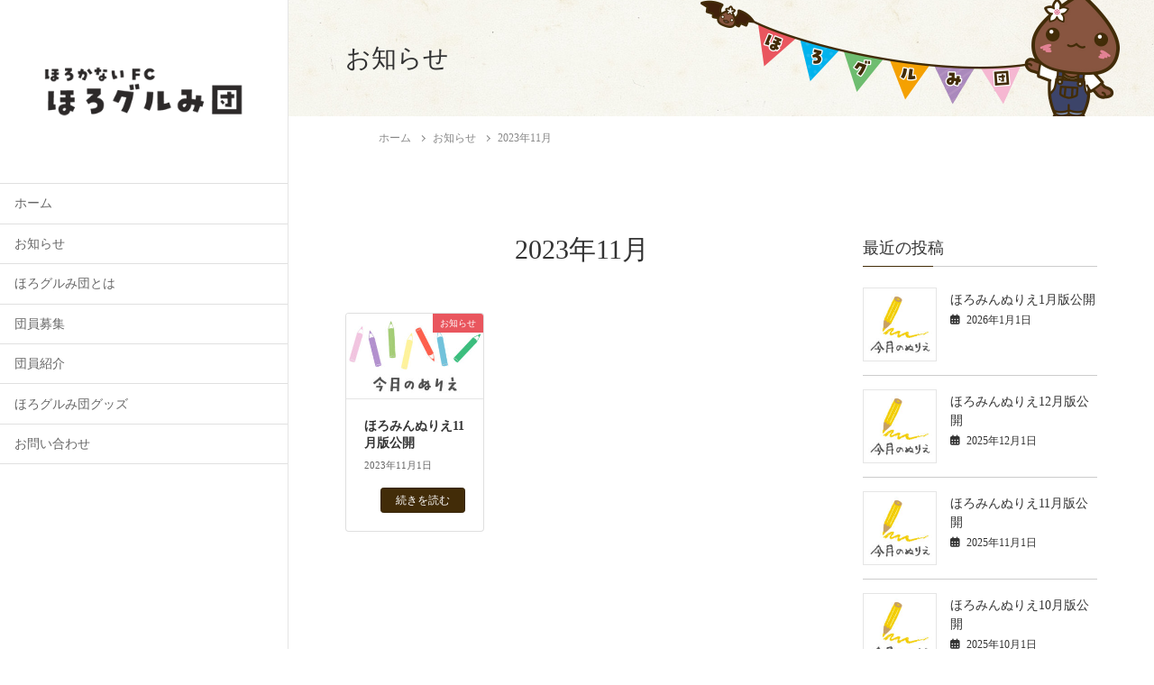

--- FILE ---
content_type: text/html; charset=UTF-8
request_url: https://horogurumidan.com/2023/11/
body_size: 24909
content:
<!DOCTYPE html>
<html lang="ja">
<head>
	<meta charset="utf-8">
	<meta http-equiv="X-UA-Compatible" content="IE=edge">
	<meta name="viewport" content="width=device-width, initial-scale=1">
	
<title>2023年11月 | ほろかないFC ほろグルみ団</title>
<meta name='robots' content='max-image-preview:large' />
<link rel="alternate" type="application/rss+xml" title="ほろかないFC ほろグルみ団 &raquo; フィード" href="https://horogurumidan.com/feed/" />
<link rel="alternate" type="application/rss+xml" title="ほろかないFC ほろグルみ団 &raquo; コメントフィード" href="https://horogurumidan.com/comments/feed/" />
<meta name="description" content="2023年11月 の記事 ほろかないFC ほろグルみ団 " /><!-- WP_Dependencies for styles
wp-img-auto-sizes-contain [] &#039;&#039; &#039;&#039; &#039;all&#039; (img:is([sizes=auto i],[sizes^=&quot;auto,&quot; i]){contain-intrinsic-size:3000px 1500px})
vkExUnit_common_style [] &#039;https://horogurumidan.com/wp/wp-content/plugins/vk-all-in-one-expansion-unit/assets/css/vkExUnit_style.css&#039; &#039;9.113.0.1&#039; &#039;all&#039; (:root {--ver_page_top_button_url:url(https://horogurumidan.com/wp/wp-content/plugins/vk-all-in-one-expansion-unit/assets/images/to-top-btn-icon.svg);}@font-face {font-weight: normal;font-style: normal;font-family: &quot;vk_sns&quot;;src: url(&quot;https://horogurumidan.com/wp/wp-content/plugins/vk-all-in-one-expansion-unit/inc/sns/icons/fonts/vk_sns.eot?-bq20cj&quot;);src: url(&quot;https://horogurumidan.com/wp/wp-content/plugins/vk-all-in-one-expansion-unit/inc/sns/icons/fonts/vk_sns.eot?#iefix-bq20cj&quot;) format(&quot;embedded-opentype&quot;),url(&quot;https://horogurumidan.com/wp/wp-content/plugins/vk-all-in-one-expansion-unit/inc/sns/icons/fonts/vk_sns.woff?-bq20cj&quot;) format(&quot;woff&quot;),url(&quot;https://horogurumidan.com/wp/wp-content/plugins/vk-all-in-one-expansion-unit/inc/sns/icons/fonts/vk_sns.ttf?-bq20cj&quot;) format(&quot;truetype&quot;),url(&quot;https://horogurumidan.com/wp/wp-content/plugins/vk-all-in-one-expansion-unit/inc/sns/icons/fonts/vk_sns.svg?-bq20cj#vk_sns&quot;) format(&quot;svg&quot;);} .veu_promotion-alert__content--text {border: 1px solid rgba(0,0,0,0.125);padding: 0.5em 1em;border-radius: var(--vk-size-radius);margin-bottom: var(--vk-margin-block-bottom);font-size: 0.875rem;}/* Alert Content部分に段落タグを入れた場合に最後の段落の余白を0にする */.veu_promotion-alert__content--text p:last-of-type{margin-bottom:0;margin-top: 0;})
katawara-design-style [wp-block-library] &#039;https://horogurumidan.com/wp/wp-content/themes/katawara/assets/css/style.min.css&#039; &#039;1.27.0&#039; &#039;all&#039; (/* katawara common custom */:root {--vk-color-key: #422c08 ;--vk-color-key-dark: #352306 ;--vk-color-key-vivid: #493009 ;--vk-color-primary: #422c08 ;--wp--preset--color--vk-color-primary: var(--vk-color-key);}input[type=&quot;submit&quot;]{ border-color: #352306 ; background-color: #422c08 ; }.comment .reply a,.btn-default{ color: #422c08 ; border-color: #422c08 ;}.slide .slide-text-set .btn-ghost:hover,.btn-default:focus,.btn-default:hover { border-color: #422c08 ; background-color: #422c08 ;}.wp-block-search__button:hover,.p-footer-menu li a:hover,.wp-block-rss__item-title a:hover,.wp-block-rss__item-title a:active,.wp-block-rss__item-title a:focus,.l-container .veu_card .childPage_list_body:hover,.l-container .veu_card .childPage_list_title:hover,.l-container .veu_sitemap ul&gt;li&gt;a:hover,.l-container .veu_pageList_ancestor .pageList a:hover,.veu_pageList_ancestor .current_page_item&gt;a,.veu_pageList_ancestor .pageList a:hover,.searchform .searchico:hover,.p-global-menu&gt;li a:hover,.veu_sitemap ul&gt;li&gt;a:hover{ color:#422c08 ; }.page-link .current,ul.page-numbers li span.page-numbers.current { background-color:#422c08 ; }.p-widget .tagcloud a:hover, .p-widget .tagcloud a:hover:before,.btn-outline-primary { color: #422c08 ; border-color:#422c08 ; }.btn-outline-primary:hover{ border-color:#422c08 ;}blockquote { border-color: #422c08 ; }.widget_archive ul li&gt;a:hover,.widget_categories ul li&gt;a:hover,.widget_link_list ul li&gt;a:hover,.widget_nav_menu ul li&gt;a:hover,.widget_postlist ul li&gt;a:hover,.widget_recent_entries ul li&gt;a:hover,.widget_archive ul li&gt;a:hover:before,.widget_categories ul li&gt;a:hover:before,.widget_link_list ul li&gt;a:hover:before,.widget_nav_menu ul li&gt;a:hover:before,.widget_postlist ul li&gt;a:hover:before,.widget_recent_entries ul li&gt;a:hover:before{ color: #422c08 ; }.comment .reply a:hover,.btn-default:focus,.btn-default:hover { border-color:#422c08;background-color: #422c08; }.p-comments-area .nav-links a,.btn-primary { background-color:#422c08;border-color:#352306; }.p-comments-area .nav-links a:hover,.btn-primary:focus,.btn-primary:hover,.btn-primary:active { background-color:#352306;border-color:#422c08; }.btn.btn-outline-primary:active,.btn.btn-outline-primary:focus,.btn.btn-outline-primary:hover { background-color: #352306 ; }@media screen and (max-width: 1199.98px) and (min-width: 992px){.p-global-menu&gt;li:before,.p-global-menu&gt;li.current-menu-item:before {border-bottom-color:#352306 ;}}.p-entry_footer .p-entry_meta_data-list dt { background-color:#422c08; }.bbp-submit-wrapper .button.submit,.woocommerce a.button.alt:hover,.woocommerce-product-search button:hover,.woocommerce button.button.alt { background-color:#352306 ; }.bbp-submit-wrapper .button.submit:hover,.woocommerce a.button.alt,.woocommerce-product-search button,.woocommerce button.button.alt:hover { background-color:#422c08 ; }.woocommerce ul.product_list_widget li a:hover img { border-color:#422c08; }.l-container .veu_pageList_ancestor .current_page_item&gt;a,.veu_color_txt_key { color:#352306 ; }.veu_color_bg_key { background-color:#352306 ; }.veu_color_border_key { border-color:#352306 ; }/* sidebar child menu display */.localNav ul ul.children{ display:none; }.localNav ul li.current_page_ancestor ul.children,.localNav ul li.current_page_item ul.children,.localNav ul li.current-cat ul.children{ display:block; }/* ExUnit widget ( child page list widget and so on ) */.localNavi ul.children{ display:none; }.localNavi li.current_page_ancestor ul.children,.localNavi li.current_page_item ul.children,.localNavi li.current-cat ul.children{ display:block; } /* vk-mobile-nav */:root {--vk-mobile-nav-menu-btn-bg-src: url(&quot;https://horogurumidan.com/wp/wp-content/themes/katawara/inc/vk-mobile-nav/package/images/vk-menu-btn-black.svg&quot;);--vk-mobile-nav-menu-btn-close-bg-src: url(&quot;https://horogurumidan.com/wp/wp-content/themes/katawara/inc/vk-mobile-nav/package/images/vk-menu-close-black.svg&quot;);--vk-menu-acc-icon-open-black-bg-src: url(&quot;https://horogurumidan.com/wp/wp-content/themes/katawara/inc/vk-mobile-nav/package/images/vk-menu-acc-icon-open-black.svg&quot;);--vk-menu-acc-icon-open-white-bg-src: url(&quot;https://horogurumidan.com/wp/wp-content/themes/katawara/inc/vk-mobile-nav/package/images/vk-menu-acc-icon-open-white.svg&quot;);--vk-menu-acc-icon-close-black-bg-src: url(&quot;https://horogurumidan.com/wp/wp-content/themes/katawara/inc/vk-mobile-nav/package/images/vk-menu-close-black.svg&quot;);--vk-menu-acc-icon-close-white-bg-src: url(&quot;https://horogurumidan.com/wp/wp-content/themes/katawara/inc/vk-mobile-nav/package/images/vk-menu-close-white.svg&quot;);} /* Pro Title Design */ .l-main-section .l-main-section_title { background-color:unset;position: relative;border:none;padding:unset;margin-left: auto;margin-right: auto;border-radius:unset;outline: unset;outline-offset: unset;box-shadow: unset;content:none;overflow: unset;text-align:center;}.l-main-section .l-main-section_title a { color:#333;}.l-main-section .l-main-section_title::before { background-color:unset;position: relative;border:none;padding:unset;margin-left: auto;margin-right: auto;border-radius:unset;outline: unset;outline-offset: unset;box-shadow: unset;content:none;overflow: unset;}.l-main-section .l-main-section_title::after { background-color:unset;position: relative;border:none;padding:unset;margin-left: auto;margin-right: auto;border-radius:unset;outline: unset;outline-offset: unset;box-shadow: unset;content:none;overflow: unset;}.l-side-section .p-widget-side_title { background-color:unset;position: relative;border:none;padding:unset;margin-left: auto;margin-right: auto;border-radius:unset;outline: unset;outline-offset: unset;box-shadow: unset;content:none;overflow: unset;color:#333;padding: 0.6em 0 0.5em;margin-bottom:1.2em;border-bottom: 1px solid #ccc;background-color:transparent;text-align:left;}.l-side-section .p-widget-side_title a { color:#333;}.l-side-section .p-widget-side_title::before { background-color:unset;position: relative;border:none;padding:unset;margin-left: auto;margin-right: auto;border-radius:unset;outline: unset;outline-offset: unset;box-shadow: unset;content:none;overflow: unset;}.l-side-section .p-widget-side_title::after { background-color:unset;position: relative;border:none;padding:unset;margin-left: auto;margin-right: auto;border-radius:unset;outline: unset;outline-offset: unset;box-shadow: unset;content:none;overflow: unset;content: &quot;&quot;;line-height: 0;display: block;overflow: hidden;position: absolute;left:0;bottom: -1px;width: 30%;border-bottom: 1px solid #422c08;margin-left: 0;height:inherit;}.p-widget-footer .p-widget-footer_title { background-color:unset;position: relative;border:none;padding:unset;margin-left: auto;margin-right: auto;border-radius:unset;outline: unset;outline-offset: unset;box-shadow: unset;content:none;overflow: unset;color:#333;border:none;display: flex;align-items: center;text-align: center;margin-bottom:1.2em;padding:0;}.p-widget-footer .p-widget-footer_title a { color:#333;}.p-widget-footer .p-widget-footer_title::before { content: &quot;&quot;;flex-grow: 1;border-bottom: 1px solid #333;margin-right: 1em;top: unset;position: unset;width: unset;border-top: none;}.p-widget-footer .p-widget-footer_title::after { content: &quot;&quot;;flex-grow: 1;border-bottom: 1px solid #333;margin-left: 1em;bottom: unset;position: unset;width: unset;border-top: none;}h2 { background-color:unset;position: relative;border:none;padding:unset;margin-left: auto;margin-right: auto;border-radius:unset;outline: unset;outline-offset: unset;box-shadow: unset;content:none;overflow: unset;color:#333;padding: 0.7em;margin-bottom:1.2em;text-align: center;}h2 a { color:#333;}h2::before { content:&quot;&quot;;position: absolute;top: 0;width: 12px;height: 100%;display: inline-block;margin-left:0;border-top: solid 1px #333;border-bottom: solid 1px #333;border-left: solid 1px #333;margin-left:0;left: 0;}h2::after { content:&quot;&quot;;position: absolute;top: 0;width: 12px;height: 100%;display: inline-block;margin-left:0;border-top: solid 1px #333;border-bottom: solid 1px #333;border-right: solid 1px #333;right: 0;left: auto;}h3 { background-color:unset;position: relative;border:none;padding:unset;margin-left: auto;margin-right: auto;border-radius:unset;outline: unset;outline-offset: unset;box-shadow: unset;content:none;overflow: unset;color: #333;background-color: #efefef;padding: 0.6em 0.7em 0.5em;margin-bottom:1.2em;border-radius: 4px;}h3 a { color:#333;}h3::before { background-color:unset;position: relative;border:none;padding:unset;margin-left: auto;margin-right: auto;border-radius:unset;outline: unset;outline-offset: unset;box-shadow: unset;content:none;overflow: unset;}h3::after { background-color:unset;position: relative;border:none;padding:unset;margin-left: auto;margin-right: auto;border-radius:unset;outline: unset;outline-offset: unset;box-shadow: unset;content:none;overflow: unset;}h4 { background-color:unset;position: relative;border:none;padding:unset;margin-left: auto;margin-right: auto;border-radius:unset;outline: unset;outline-offset: unset;box-shadow: unset;content:none;overflow: unset;color:#333;border:none;padding: 0.6em 0.7em 0.5em;margin-bottom:1.2em;border-left:solid 2px #422c08;background-color:transparent;text-align:left;}h4 a { color:#333;}h4::before { background-color:unset;position: relative;border:none;padding:unset;margin-left: auto;margin-right: auto;border-radius:unset;outline: unset;outline-offset: unset;box-shadow: unset;content:none;overflow: unset;}h4::after { background-color:unset;position: relative;border:none;padding:unset;margin-left: auto;margin-right: auto;border-radius:unset;outline: unset;outline-offset: unset;box-shadow: unset;content:none;overflow: unset;} .vk-campaign-text{background:#eab010;color:#fff;}.vk-campaign-text_btn,.vk-campaign-text_btn:link,.vk-campaign-text_btn:visited,.vk-campaign-text_btn:focus,.vk-campaign-text_btn:active{background:#fff;color:#4c4c4c;}a.vk-campaign-text_btn:hover{background:#eab010;color:#fff;}.vk-campaign-text_link,.vk-campaign-text_link:link,.vk-campaign-text_link:hover,.vk-campaign-text_link:visited,.vk-campaign-text_link:active,.vk-campaign-text_link:focus{color:#fff;} /* page header */:root{--vk-page-header-url : url(https://horogurumidan.com/wp/wp-content/uploads/2021/05/pheader-horogurumidan_reg.jpg);}@media ( max-width:575.98px ){:root{--vk-page-header-url : url(https://horogurumidan.com/wp/wp-content/uploads/2021/05/pheader-horogurumidan_reg.jpg);}}.p-page-header{ position:relative;background: var(--vk-page-header-url, url(https://horogurumidan.com/wp/wp-content/uploads/2021/05/pheader-horogurumidan_reg.jpg) ) no-repeat 50% center;background-size: cover;})
katawara-customize-preview [katawara-design-style] &#039;https://horogurumidan.com/wp/wp-content/themes/katawara/assets/css/customize-preview.min.css&#039; &#039;1.27.0&#039; &#039;all&#039; ()
wp-emoji-styles [] &#039;&#039; &#039;&#039; &#039;all&#039; (
	img.wp-smiley, img.emoji {
		display: inline !important;
		border: none !important;
		box-shadow: none !important;
		height: 1em !important;
		width: 1em !important;
		margin: 0 0.07em !important;
		vertical-align: -0.1em !important;
		background: none !important;
		padding: 0 !important;
	})
wp-block-library [] &#039;&#039; &#039;&#039; &#039;&#039; (/home/ss678893/horogurumidan.com/public_html/wp//wp-includes/css/dist/block-library/common.min.css replace .min :root{--wp-block-synced-color:#7a00df;--wp-block-synced-color--rgb:122,0,223;--wp-bound-block-color:var(--wp-block-synced-color);--wp-editor-canvas-background:#ddd;--wp-admin-theme-color:#007cba;--wp-admin-theme-color--rgb:0,124,186;--wp-admin-theme-color-darker-10:#006ba1;--wp-admin-theme-color-darker-10--rgb:0,107,160.5;--wp-admin-theme-color-darker-20:#005a87;--wp-admin-theme-color-darker-20--rgb:0,90,135;--wp-admin-border-width-focus:2px}@media (min-resolution:192dpi){:root{--wp-admin-border-width-focus:1.5px}}.wp-element-button{cursor:pointer}:root .has-very-light-gray-background-color{background-color:#eee}:root .has-very-dark-gray-background-color{background-color:#313131}:root .has-very-light-gray-color{color:#eee}:root .has-very-dark-gray-color{color:#313131}:root .has-vivid-green-cyan-to-vivid-cyan-blue-gradient-background{background:linear-gradient(135deg,#00d084,#0693e3)}:root .has-purple-crush-gradient-background{background:linear-gradient(135deg,#34e2e4,#4721fb 50%,#ab1dfe)}:root .has-hazy-dawn-gradient-background{background:linear-gradient(135deg,#faaca8,#dad0ec)}:root .has-subdued-olive-gradient-background{background:linear-gradient(135deg,#fafae1,#67a671)}:root .has-atomic-cream-gradient-background{background:linear-gradient(135deg,#fdd79a,#004a59)}:root .has-nightshade-gradient-background{background:linear-gradient(135deg,#330968,#31cdcf)}:root .has-midnight-gradient-background{background:linear-gradient(135deg,#020381,#2874fc)}:root{--wp--preset--font-size--normal:16px;--wp--preset--font-size--huge:42px}.has-regular-font-size{font-size:1em}.has-larger-font-size{font-size:2.625em}.has-normal-font-size{font-size:var(--wp--preset--font-size--normal)}.has-huge-font-size{font-size:var(--wp--preset--font-size--huge)}.has-text-align-center{text-align:center}.has-text-align-left{text-align:left}.has-text-align-right{text-align:right}.has-fit-text{white-space:nowrap!important}#end-resizable-editor-section{display:none}.aligncenter{clear:both}.items-justified-left{justify-content:flex-start}.items-justified-center{justify-content:center}.items-justified-right{justify-content:flex-end}.items-justified-space-between{justify-content:space-between}.screen-reader-text{border:0;clip-path:inset(50%);height:1px;margin:-1px;overflow:hidden;padding:0;position:absolute;width:1px;word-wrap:normal!important}.screen-reader-text:focus{background-color:#ddd;clip-path:none;color:#444;display:block;font-size:1em;height:auto;left:5px;line-height:normal;padding:15px 23px 14px;text-decoration:none;top:5px;width:auto;z-index:100000}html :where(.has-border-color){border-style:solid}html :where([style*=border-top-color]){border-top-style:solid}html :where([style*=border-right-color]){border-right-style:solid}html :where([style*=border-bottom-color]){border-bottom-style:solid}html :where([style*=border-left-color]){border-left-style:solid}html :where([style*=border-width]){border-style:solid}html :where([style*=border-top-width]){border-top-style:solid}html :where([style*=border-right-width]){border-right-style:solid}html :where([style*=border-bottom-width]){border-bottom-style:solid}html :where([style*=border-left-width]){border-left-style:solid}html :where(img[class*=wp-image-]){height:auto;max-width:100%}:where(figure){margin:0 0 1em}html :where(.is-position-sticky){--wp-admin--admin-bar--position-offset:var(--wp-admin--admin-bar--height,0px)}@media screen and (max-width:600px){html :where(.is-position-sticky){--wp-admin--admin-bar--position-offset:0px}} .vk-cols--reverse{flex-direction:row-reverse}.vk-cols--hasbtn{margin-bottom:0}.vk-cols--hasbtn&gt;.row&gt;.vk_gridColumn_item,.vk-cols--hasbtn&gt;.wp-block-column{position:relative;padding-bottom:3em}.vk-cols--hasbtn&gt;.row&gt;.vk_gridColumn_item&gt;.wp-block-buttons,.vk-cols--hasbtn&gt;.row&gt;.vk_gridColumn_item&gt;.vk_button,.vk-cols--hasbtn&gt;.wp-block-column&gt;.wp-block-buttons,.vk-cols--hasbtn&gt;.wp-block-column&gt;.vk_button{position:absolute;bottom:0;width:100%}.vk-cols--fit.wp-block-columns{gap:0}.vk-cols--fit.wp-block-columns,.vk-cols--fit.wp-block-columns:not(.is-not-stacked-on-mobile){margin-top:0;margin-bottom:0;justify-content:space-between}.vk-cols--fit.wp-block-columns&gt;.wp-block-column *:last-child,.vk-cols--fit.wp-block-columns:not(.is-not-stacked-on-mobile)&gt;.wp-block-column *:last-child{margin-bottom:0}.vk-cols--fit.wp-block-columns&gt;.wp-block-column&gt;.wp-block-cover,.vk-cols--fit.wp-block-columns:not(.is-not-stacked-on-mobile)&gt;.wp-block-column&gt;.wp-block-cover{margin-top:0}.vk-cols--fit.wp-block-columns.has-background,.vk-cols--fit.wp-block-columns:not(.is-not-stacked-on-mobile).has-background{padding:0}@media(max-width: 599px){.vk-cols--fit.wp-block-columns:not(.has-background)&gt;.wp-block-column:not(.has-background),.vk-cols--fit.wp-block-columns:not(.is-not-stacked-on-mobile):not(.has-background)&gt;.wp-block-column:not(.has-background){padding-left:0 !important;padding-right:0 !important}}@media(min-width: 782px){.vk-cols--fit.wp-block-columns .block-editor-block-list__block.wp-block-column:not(:first-child),.vk-cols--fit.wp-block-columns&gt;.wp-block-column:not(:first-child),.vk-cols--fit.wp-block-columns:not(.is-not-stacked-on-mobile) .block-editor-block-list__block.wp-block-column:not(:first-child),.vk-cols--fit.wp-block-columns:not(.is-not-stacked-on-mobile)&gt;.wp-block-column:not(:first-child){margin-left:0}}@media(min-width: 600px)and (max-width: 781px){.vk-cols--fit.wp-block-columns .wp-block-column:nth-child(2n),.vk-cols--fit.wp-block-columns:not(.is-not-stacked-on-mobile) .wp-block-column:nth-child(2n){margin-left:0}.vk-cols--fit.wp-block-columns .wp-block-column:not(:only-child),.vk-cols--fit.wp-block-columns:not(.is-not-stacked-on-mobile) .wp-block-column:not(:only-child){flex-basis:50% !important}}.vk-cols--fit--gap1.wp-block-columns{gap:1px}@media(min-width: 600px)and (max-width: 781px){.vk-cols--fit--gap1.wp-block-columns .wp-block-column:not(:only-child){flex-basis:calc(50% - 1px) !important}}.vk-cols--fit.vk-cols--grid&gt;.block-editor-block-list__block,.vk-cols--fit.vk-cols--grid&gt;.wp-block-column,.vk-cols--fit.vk-cols--grid:not(.is-not-stacked-on-mobile)&gt;.block-editor-block-list__block,.vk-cols--fit.vk-cols--grid:not(.is-not-stacked-on-mobile)&gt;.wp-block-column{flex-basis:50%;box-sizing:border-box}@media(max-width: 599px){.vk-cols--fit.vk-cols--grid.vk-cols--grid--alignfull&gt;.wp-block-column:nth-child(2)&gt;.wp-block-cover,.vk-cols--fit.vk-cols--grid.vk-cols--grid--alignfull&gt;.wp-block-column:nth-child(2)&gt;.vk_outer,.vk-cols--fit.vk-cols--grid:not(.is-not-stacked-on-mobile).vk-cols--grid--alignfull&gt;.wp-block-column:nth-child(2)&gt;.wp-block-cover,.vk-cols--fit.vk-cols--grid:not(.is-not-stacked-on-mobile).vk-cols--grid--alignfull&gt;.wp-block-column:nth-child(2)&gt;.vk_outer{width:100vw;margin-right:calc((100% - 100vw)/2);margin-left:calc((100% - 100vw)/2)}}@media(min-width: 600px){.vk-cols--fit.vk-cols--grid.vk-cols--grid--alignfull&gt;.wp-block-column:nth-child(2)&gt;.wp-block-cover,.vk-cols--fit.vk-cols--grid.vk-cols--grid--alignfull&gt;.wp-block-column:nth-child(2)&gt;.vk_outer,.vk-cols--fit.vk-cols--grid:not(.is-not-stacked-on-mobile).vk-cols--grid--alignfull&gt;.wp-block-column:nth-child(2)&gt;.wp-block-cover,.vk-cols--fit.vk-cols--grid:not(.is-not-stacked-on-mobile).vk-cols--grid--alignfull&gt;.wp-block-column:nth-child(2)&gt;.vk_outer{margin-right:calc(100% - 50vw);width:50vw}}@media(min-width: 600px){.vk-cols--fit.vk-cols--grid.vk-cols--grid--alignfull.vk-cols--reverse&gt;.wp-block-column,.vk-cols--fit.vk-cols--grid:not(.is-not-stacked-on-mobile).vk-cols--grid--alignfull.vk-cols--reverse&gt;.wp-block-column{margin-left:0;margin-right:0}.vk-cols--fit.vk-cols--grid.vk-cols--grid--alignfull.vk-cols--reverse&gt;.wp-block-column:nth-child(2)&gt;.wp-block-cover,.vk-cols--fit.vk-cols--grid.vk-cols--grid--alignfull.vk-cols--reverse&gt;.wp-block-column:nth-child(2)&gt;.vk_outer,.vk-cols--fit.vk-cols--grid:not(.is-not-stacked-on-mobile).vk-cols--grid--alignfull.vk-cols--reverse&gt;.wp-block-column:nth-child(2)&gt;.wp-block-cover,.vk-cols--fit.vk-cols--grid:not(.is-not-stacked-on-mobile).vk-cols--grid--alignfull.vk-cols--reverse&gt;.wp-block-column:nth-child(2)&gt;.vk_outer{margin-left:calc(100% - 50vw)}}.vk-cols--menu h2,.vk-cols--menu h3,.vk-cols--menu h4,.vk-cols--menu h5{margin-bottom:.2em;text-shadow:#000 0 0 10px}.vk-cols--menu h2:first-child,.vk-cols--menu h3:first-child,.vk-cols--menu h4:first-child,.vk-cols--menu h5:first-child{margin-top:0}.vk-cols--menu p{margin-bottom:1rem;text-shadow:#000 0 0 10px}.vk-cols--menu .wp-block-cover__inner-container:last-child{margin-bottom:0}.vk-cols--fitbnrs .wp-block-column .wp-block-cover:hover img{filter:unset}.vk-cols--fitbnrs .wp-block-column .wp-block-cover:hover{background-color:unset}.vk-cols--fitbnrs .wp-block-column .wp-block-cover:hover .wp-block-cover__image-background{filter:unset !important}.vk-cols--fitbnrs .wp-block-cover .wp-block-cover__inner-container{position:absolute;height:100%;width:100%}.vk-cols--fitbnrs .vk_button{height:100%;margin:0}.vk-cols--fitbnrs .vk_button .vk_button_btn,.vk-cols--fitbnrs .vk_button .btn{height:100%;width:100%;border:none;box-shadow:none;background-color:unset !important;transition:unset}.vk-cols--fitbnrs .vk_button .vk_button_btn:hover,.vk-cols--fitbnrs .vk_button .btn:hover{transition:unset}.vk-cols--fitbnrs .vk_button .vk_button_btn:after,.vk-cols--fitbnrs .vk_button .btn:after{border:none}.vk-cols--fitbnrs .vk_button .vk_button_link_txt{width:100%;position:absolute;top:50%;left:50%;transform:translateY(-50%) translateX(-50%);font-size:2rem;text-shadow:#000 0 0 10px}.vk-cols--fitbnrs .vk_button .vk_button_link_subCaption{width:100%;position:absolute;top:calc(50% + 2.2em);left:50%;transform:translateY(-50%) translateX(-50%);text-shadow:#000 0 0 10px}@media(min-width: 992px){.vk-cols--media.wp-block-columns{gap:3rem}}.vk-fit-map figure{margin-bottom:0}.vk-fit-map iframe{position:relative;margin-bottom:0;display:block;max-height:400px;width:100vw}.vk-fit-map:is(.alignfull,.alignwide) div{max-width:100%}.vk-table--th--width25 :where(tr&gt;*:first-child){width:25%}.vk-table--th--width30 :where(tr&gt;*:first-child){width:30%}.vk-table--th--width35 :where(tr&gt;*:first-child){width:35%}.vk-table--th--width40 :where(tr&gt;*:first-child){width:40%}.vk-table--th--bg-bright :where(tr&gt;*:first-child){background-color:var(--wp--preset--color--bg-secondary, rgba(0, 0, 0, 0.05))}@media(max-width: 599px){.vk-table--mobile-block :is(th,td){width:100%;display:block}.vk-table--mobile-block.wp-block-table table :is(th,td){border-top:none}}.vk-table--width--th25 :where(tr&gt;*:first-child){width:25%}.vk-table--width--th30 :where(tr&gt;*:first-child){width:30%}.vk-table--width--th35 :where(tr&gt;*:first-child){width:35%}.vk-table--width--th40 :where(tr&gt;*:first-child){width:40%}.no-margin{margin:0}@media(max-width: 599px){.wp-block-image.vk-aligncenter--mobile&gt;.alignright{float:none;margin-left:auto;margin-right:auto}.vk-no-padding-horizontal--mobile{padding-left:0 !important;padding-right:0 !important}} /* VK Color Palettes */ /*wp_block_styles_on_demand_placeholder:697d4899d23de*/ /wp-includes/css/dist/block-library/common.min.css)
classic-theme-styles [] &#039;&#039; &#039;&#039; &#039;&#039; (/home/ss678893/horogurumidan.com/public_html/wp/wp-includes/css/classic-themes.min.css /wp-includes/css/classic-themes.min.css /*! This file is auto-generated */
.wp-block-button__link{color:#fff;background-color:#32373c;border-radius:9999px;box-shadow:none;text-decoration:none;padding:calc(.667em + 2px) calc(1.333em + 2px);font-size:1.125em}.wp-block-file__button{background:#32373c;color:#fff;text-decoration:none})
contact-form-7 [] &#039;https://horogurumidan.com/wp/wp-content/plugins/contact-form-7/includes/css/styles.css&#039; &#039;6.1.4&#039; &#039;all&#039; ()
wp-ulike [] &#039;https://horogurumidan.com/wp/wp-content/plugins/wp-ulike/assets/css/wp-ulike.min.css&#039; &#039;4.8.3.1&#039; &#039;all&#039; ()
vk-swiper-style [] &#039;https://horogurumidan.com/wp/wp-content/plugins/vk-blocks-pro/vendor/vektor-inc/vk-swiper/src/assets/css/swiper-bundle.min.css&#039; &#039;11.0.2&#039; &#039;all&#039; ()
katawara-child-style [katawara-design-style] &#039;https://horogurumidan.com/wp/wp-content/themes/katawara-child/style.css&#039; &#039;0.0.1&#039; &#039;all&#039; ()
veu-cta [] &#039;https://horogurumidan.com/wp/wp-content/plugins/vk-all-in-one-expansion-unit/inc/call-to-action/package/assets/css/style.css&#039; &#039;9.113.0.1&#039; &#039;all&#039; ()
vk-blocks-build-css [vk-swiper-style] &#039;https://horogurumidan.com/wp/wp-content/plugins/vk-blocks-pro/build/block-build.css&#039; &#039;1.115.2.0&#039; &#039;all&#039; (
	:root {
		--vk_image-mask-circle: url(https://horogurumidan.com/wp/wp-content/plugins/vk-blocks-pro/inc/vk-blocks/images/circle.svg);
		--vk_image-mask-wave01: url(https://horogurumidan.com/wp/wp-content/plugins/vk-blocks-pro/inc/vk-blocks/images/wave01.svg);
		--vk_image-mask-wave02: url(https://horogurumidan.com/wp/wp-content/plugins/vk-blocks-pro/inc/vk-blocks/images/wave02.svg);
		--vk_image-mask-wave03: url(https://horogurumidan.com/wp/wp-content/plugins/vk-blocks-pro/inc/vk-blocks/images/wave03.svg);
		--vk_image-mask-wave04: url(https://horogurumidan.com/wp/wp-content/plugins/vk-blocks-pro/inc/vk-blocks/images/wave04.svg);
	}
	 
	:root {

		--vk-balloon-border-width:1px;

		--vk-balloon-speech-offset:-12px;
	}
	 
	:root {
		--vk_flow-arrow: url(https://horogurumidan.com/wp/wp-content/plugins/vk-blocks-pro/inc/vk-blocks/images/arrow_bottom.svg);
	}
	)
vk-font-awesome [] &#039;https://horogurumidan.com/wp/wp-content/themes/katawara/vendor/vektor-inc/font-awesome-versions/src/font-awesome/css/all.min.css&#039; &#039;7.1.0&#039; &#039;all&#039; ()
vk-mobile-fix-nav [] &#039;https://horogurumidan.com/wp/wp-content/themes/katawara/inc/vk-mobile-fix-nav/package/css/vk-mobile-fix-nav.css&#039; &#039;0.0.0&#039; &#039;all&#039; ()
fancybox [] &#039;https://horogurumidan.com/wp/wp-content/plugins/easy-fancybox/fancybox/1.5.4/jquery.fancybox.min.css&#039; &#039;&#039; &#039;screen&#039; ()
-->
<style id='wp-img-auto-sizes-contain-inline-css' type='text/css'>
img:is([sizes=auto i],[sizes^="auto," i]){contain-intrinsic-size:3000px 1500px}
/*# sourceURL=wp-img-auto-sizes-contain-inline-css */
</style>
<link rel='stylesheet' id='vkExUnit_common_style-css' href='https://horogurumidan.com/wp/wp-content/plugins/vk-all-in-one-expansion-unit/assets/css/vkExUnit_style.css?ver=9.113.0.1' type='text/css' media='all' />
<style id='vkExUnit_common_style-inline-css' type='text/css'>
:root {--ver_page_top_button_url:url(https://horogurumidan.com/wp/wp-content/plugins/vk-all-in-one-expansion-unit/assets/images/to-top-btn-icon.svg);}@font-face {font-weight: normal;font-style: normal;font-family: "vk_sns";src: url("https://horogurumidan.com/wp/wp-content/plugins/vk-all-in-one-expansion-unit/inc/sns/icons/fonts/vk_sns.eot?-bq20cj");src: url("https://horogurumidan.com/wp/wp-content/plugins/vk-all-in-one-expansion-unit/inc/sns/icons/fonts/vk_sns.eot?#iefix-bq20cj") format("embedded-opentype"),url("https://horogurumidan.com/wp/wp-content/plugins/vk-all-in-one-expansion-unit/inc/sns/icons/fonts/vk_sns.woff?-bq20cj") format("woff"),url("https://horogurumidan.com/wp/wp-content/plugins/vk-all-in-one-expansion-unit/inc/sns/icons/fonts/vk_sns.ttf?-bq20cj") format("truetype"),url("https://horogurumidan.com/wp/wp-content/plugins/vk-all-in-one-expansion-unit/inc/sns/icons/fonts/vk_sns.svg?-bq20cj#vk_sns") format("svg");}
.veu_promotion-alert__content--text {border: 1px solid rgba(0,0,0,0.125);padding: 0.5em 1em;border-radius: var(--vk-size-radius);margin-bottom: var(--vk-margin-block-bottom);font-size: 0.875rem;}/* Alert Content部分に段落タグを入れた場合に最後の段落の余白を0にする */.veu_promotion-alert__content--text p:last-of-type{margin-bottom:0;margin-top: 0;}
/*# sourceURL=vkExUnit_common_style-inline-css */
</style>
<style id='wp-block-library-inline-css' type='text/css'>
:root{--wp-block-synced-color:#7a00df;--wp-block-synced-color--rgb:122,0,223;--wp-bound-block-color:var(--wp-block-synced-color);--wp-editor-canvas-background:#ddd;--wp-admin-theme-color:#007cba;--wp-admin-theme-color--rgb:0,124,186;--wp-admin-theme-color-darker-10:#006ba1;--wp-admin-theme-color-darker-10--rgb:0,107,160.5;--wp-admin-theme-color-darker-20:#005a87;--wp-admin-theme-color-darker-20--rgb:0,90,135;--wp-admin-border-width-focus:2px}@media (min-resolution:192dpi){:root{--wp-admin-border-width-focus:1.5px}}.wp-element-button{cursor:pointer}:root .has-very-light-gray-background-color{background-color:#eee}:root .has-very-dark-gray-background-color{background-color:#313131}:root .has-very-light-gray-color{color:#eee}:root .has-very-dark-gray-color{color:#313131}:root .has-vivid-green-cyan-to-vivid-cyan-blue-gradient-background{background:linear-gradient(135deg,#00d084,#0693e3)}:root .has-purple-crush-gradient-background{background:linear-gradient(135deg,#34e2e4,#4721fb 50%,#ab1dfe)}:root .has-hazy-dawn-gradient-background{background:linear-gradient(135deg,#faaca8,#dad0ec)}:root .has-subdued-olive-gradient-background{background:linear-gradient(135deg,#fafae1,#67a671)}:root .has-atomic-cream-gradient-background{background:linear-gradient(135deg,#fdd79a,#004a59)}:root .has-nightshade-gradient-background{background:linear-gradient(135deg,#330968,#31cdcf)}:root .has-midnight-gradient-background{background:linear-gradient(135deg,#020381,#2874fc)}:root{--wp--preset--font-size--normal:16px;--wp--preset--font-size--huge:42px}.has-regular-font-size{font-size:1em}.has-larger-font-size{font-size:2.625em}.has-normal-font-size{font-size:var(--wp--preset--font-size--normal)}.has-huge-font-size{font-size:var(--wp--preset--font-size--huge)}.has-text-align-center{text-align:center}.has-text-align-left{text-align:left}.has-text-align-right{text-align:right}.has-fit-text{white-space:nowrap!important}#end-resizable-editor-section{display:none}.aligncenter{clear:both}.items-justified-left{justify-content:flex-start}.items-justified-center{justify-content:center}.items-justified-right{justify-content:flex-end}.items-justified-space-between{justify-content:space-between}.screen-reader-text{border:0;clip-path:inset(50%);height:1px;margin:-1px;overflow:hidden;padding:0;position:absolute;width:1px;word-wrap:normal!important}.screen-reader-text:focus{background-color:#ddd;clip-path:none;color:#444;display:block;font-size:1em;height:auto;left:5px;line-height:normal;padding:15px 23px 14px;text-decoration:none;top:5px;width:auto;z-index:100000}html :where(.has-border-color){border-style:solid}html :where([style*=border-top-color]){border-top-style:solid}html :where([style*=border-right-color]){border-right-style:solid}html :where([style*=border-bottom-color]){border-bottom-style:solid}html :where([style*=border-left-color]){border-left-style:solid}html :where([style*=border-width]){border-style:solid}html :where([style*=border-top-width]){border-top-style:solid}html :where([style*=border-right-width]){border-right-style:solid}html :where([style*=border-bottom-width]){border-bottom-style:solid}html :where([style*=border-left-width]){border-left-style:solid}html :where(img[class*=wp-image-]){height:auto;max-width:100%}:where(figure){margin:0 0 1em}html :where(.is-position-sticky){--wp-admin--admin-bar--position-offset:var(--wp-admin--admin-bar--height,0px)}@media screen and (max-width:600px){html :where(.is-position-sticky){--wp-admin--admin-bar--position-offset:0px}}
.vk-cols--reverse{flex-direction:row-reverse}.vk-cols--hasbtn{margin-bottom:0}.vk-cols--hasbtn>.row>.vk_gridColumn_item,.vk-cols--hasbtn>.wp-block-column{position:relative;padding-bottom:3em}.vk-cols--hasbtn>.row>.vk_gridColumn_item>.wp-block-buttons,.vk-cols--hasbtn>.row>.vk_gridColumn_item>.vk_button,.vk-cols--hasbtn>.wp-block-column>.wp-block-buttons,.vk-cols--hasbtn>.wp-block-column>.vk_button{position:absolute;bottom:0;width:100%}.vk-cols--fit.wp-block-columns{gap:0}.vk-cols--fit.wp-block-columns,.vk-cols--fit.wp-block-columns:not(.is-not-stacked-on-mobile){margin-top:0;margin-bottom:0;justify-content:space-between}.vk-cols--fit.wp-block-columns>.wp-block-column *:last-child,.vk-cols--fit.wp-block-columns:not(.is-not-stacked-on-mobile)>.wp-block-column *:last-child{margin-bottom:0}.vk-cols--fit.wp-block-columns>.wp-block-column>.wp-block-cover,.vk-cols--fit.wp-block-columns:not(.is-not-stacked-on-mobile)>.wp-block-column>.wp-block-cover{margin-top:0}.vk-cols--fit.wp-block-columns.has-background,.vk-cols--fit.wp-block-columns:not(.is-not-stacked-on-mobile).has-background{padding:0}@media(max-width: 599px){.vk-cols--fit.wp-block-columns:not(.has-background)>.wp-block-column:not(.has-background),.vk-cols--fit.wp-block-columns:not(.is-not-stacked-on-mobile):not(.has-background)>.wp-block-column:not(.has-background){padding-left:0 !important;padding-right:0 !important}}@media(min-width: 782px){.vk-cols--fit.wp-block-columns .block-editor-block-list__block.wp-block-column:not(:first-child),.vk-cols--fit.wp-block-columns>.wp-block-column:not(:first-child),.vk-cols--fit.wp-block-columns:not(.is-not-stacked-on-mobile) .block-editor-block-list__block.wp-block-column:not(:first-child),.vk-cols--fit.wp-block-columns:not(.is-not-stacked-on-mobile)>.wp-block-column:not(:first-child){margin-left:0}}@media(min-width: 600px)and (max-width: 781px){.vk-cols--fit.wp-block-columns .wp-block-column:nth-child(2n),.vk-cols--fit.wp-block-columns:not(.is-not-stacked-on-mobile) .wp-block-column:nth-child(2n){margin-left:0}.vk-cols--fit.wp-block-columns .wp-block-column:not(:only-child),.vk-cols--fit.wp-block-columns:not(.is-not-stacked-on-mobile) .wp-block-column:not(:only-child){flex-basis:50% !important}}.vk-cols--fit--gap1.wp-block-columns{gap:1px}@media(min-width: 600px)and (max-width: 781px){.vk-cols--fit--gap1.wp-block-columns .wp-block-column:not(:only-child){flex-basis:calc(50% - 1px) !important}}.vk-cols--fit.vk-cols--grid>.block-editor-block-list__block,.vk-cols--fit.vk-cols--grid>.wp-block-column,.vk-cols--fit.vk-cols--grid:not(.is-not-stacked-on-mobile)>.block-editor-block-list__block,.vk-cols--fit.vk-cols--grid:not(.is-not-stacked-on-mobile)>.wp-block-column{flex-basis:50%;box-sizing:border-box}@media(max-width: 599px){.vk-cols--fit.vk-cols--grid.vk-cols--grid--alignfull>.wp-block-column:nth-child(2)>.wp-block-cover,.vk-cols--fit.vk-cols--grid.vk-cols--grid--alignfull>.wp-block-column:nth-child(2)>.vk_outer,.vk-cols--fit.vk-cols--grid:not(.is-not-stacked-on-mobile).vk-cols--grid--alignfull>.wp-block-column:nth-child(2)>.wp-block-cover,.vk-cols--fit.vk-cols--grid:not(.is-not-stacked-on-mobile).vk-cols--grid--alignfull>.wp-block-column:nth-child(2)>.vk_outer{width:100vw;margin-right:calc((100% - 100vw)/2);margin-left:calc((100% - 100vw)/2)}}@media(min-width: 600px){.vk-cols--fit.vk-cols--grid.vk-cols--grid--alignfull>.wp-block-column:nth-child(2)>.wp-block-cover,.vk-cols--fit.vk-cols--grid.vk-cols--grid--alignfull>.wp-block-column:nth-child(2)>.vk_outer,.vk-cols--fit.vk-cols--grid:not(.is-not-stacked-on-mobile).vk-cols--grid--alignfull>.wp-block-column:nth-child(2)>.wp-block-cover,.vk-cols--fit.vk-cols--grid:not(.is-not-stacked-on-mobile).vk-cols--grid--alignfull>.wp-block-column:nth-child(2)>.vk_outer{margin-right:calc(100% - 50vw);width:50vw}}@media(min-width: 600px){.vk-cols--fit.vk-cols--grid.vk-cols--grid--alignfull.vk-cols--reverse>.wp-block-column,.vk-cols--fit.vk-cols--grid:not(.is-not-stacked-on-mobile).vk-cols--grid--alignfull.vk-cols--reverse>.wp-block-column{margin-left:0;margin-right:0}.vk-cols--fit.vk-cols--grid.vk-cols--grid--alignfull.vk-cols--reverse>.wp-block-column:nth-child(2)>.wp-block-cover,.vk-cols--fit.vk-cols--grid.vk-cols--grid--alignfull.vk-cols--reverse>.wp-block-column:nth-child(2)>.vk_outer,.vk-cols--fit.vk-cols--grid:not(.is-not-stacked-on-mobile).vk-cols--grid--alignfull.vk-cols--reverse>.wp-block-column:nth-child(2)>.wp-block-cover,.vk-cols--fit.vk-cols--grid:not(.is-not-stacked-on-mobile).vk-cols--grid--alignfull.vk-cols--reverse>.wp-block-column:nth-child(2)>.vk_outer{margin-left:calc(100% - 50vw)}}.vk-cols--menu h2,.vk-cols--menu h3,.vk-cols--menu h4,.vk-cols--menu h5{margin-bottom:.2em;text-shadow:#000 0 0 10px}.vk-cols--menu h2:first-child,.vk-cols--menu h3:first-child,.vk-cols--menu h4:first-child,.vk-cols--menu h5:first-child{margin-top:0}.vk-cols--menu p{margin-bottom:1rem;text-shadow:#000 0 0 10px}.vk-cols--menu .wp-block-cover__inner-container:last-child{margin-bottom:0}.vk-cols--fitbnrs .wp-block-column .wp-block-cover:hover img{filter:unset}.vk-cols--fitbnrs .wp-block-column .wp-block-cover:hover{background-color:unset}.vk-cols--fitbnrs .wp-block-column .wp-block-cover:hover .wp-block-cover__image-background{filter:unset !important}.vk-cols--fitbnrs .wp-block-cover .wp-block-cover__inner-container{position:absolute;height:100%;width:100%}.vk-cols--fitbnrs .vk_button{height:100%;margin:0}.vk-cols--fitbnrs .vk_button .vk_button_btn,.vk-cols--fitbnrs .vk_button .btn{height:100%;width:100%;border:none;box-shadow:none;background-color:unset !important;transition:unset}.vk-cols--fitbnrs .vk_button .vk_button_btn:hover,.vk-cols--fitbnrs .vk_button .btn:hover{transition:unset}.vk-cols--fitbnrs .vk_button .vk_button_btn:after,.vk-cols--fitbnrs .vk_button .btn:after{border:none}.vk-cols--fitbnrs .vk_button .vk_button_link_txt{width:100%;position:absolute;top:50%;left:50%;transform:translateY(-50%) translateX(-50%);font-size:2rem;text-shadow:#000 0 0 10px}.vk-cols--fitbnrs .vk_button .vk_button_link_subCaption{width:100%;position:absolute;top:calc(50% + 2.2em);left:50%;transform:translateY(-50%) translateX(-50%);text-shadow:#000 0 0 10px}@media(min-width: 992px){.vk-cols--media.wp-block-columns{gap:3rem}}.vk-fit-map figure{margin-bottom:0}.vk-fit-map iframe{position:relative;margin-bottom:0;display:block;max-height:400px;width:100vw}.vk-fit-map:is(.alignfull,.alignwide) div{max-width:100%}.vk-table--th--width25 :where(tr>*:first-child){width:25%}.vk-table--th--width30 :where(tr>*:first-child){width:30%}.vk-table--th--width35 :where(tr>*:first-child){width:35%}.vk-table--th--width40 :where(tr>*:first-child){width:40%}.vk-table--th--bg-bright :where(tr>*:first-child){background-color:var(--wp--preset--color--bg-secondary, rgba(0, 0, 0, 0.05))}@media(max-width: 599px){.vk-table--mobile-block :is(th,td){width:100%;display:block}.vk-table--mobile-block.wp-block-table table :is(th,td){border-top:none}}.vk-table--width--th25 :where(tr>*:first-child){width:25%}.vk-table--width--th30 :where(tr>*:first-child){width:30%}.vk-table--width--th35 :where(tr>*:first-child){width:35%}.vk-table--width--th40 :where(tr>*:first-child){width:40%}.no-margin{margin:0}@media(max-width: 599px){.wp-block-image.vk-aligncenter--mobile>.alignright{float:none;margin-left:auto;margin-right:auto}.vk-no-padding-horizontal--mobile{padding-left:0 !important;padding-right:0 !important}}
/* VK Color Palettes */

/*# sourceURL=wp-block-library-inline-css */
</style><style id='global-styles-inline-css' type='text/css'>
:root{--wp--preset--aspect-ratio--square: 1;--wp--preset--aspect-ratio--4-3: 4/3;--wp--preset--aspect-ratio--3-4: 3/4;--wp--preset--aspect-ratio--3-2: 3/2;--wp--preset--aspect-ratio--2-3: 2/3;--wp--preset--aspect-ratio--16-9: 16/9;--wp--preset--aspect-ratio--9-16: 9/16;--wp--preset--color--black: #000000;--wp--preset--color--cyan-bluish-gray: #abb8c3;--wp--preset--color--white: #ffffff;--wp--preset--color--pale-pink: #f78da7;--wp--preset--color--vivid-red: #cf2e2e;--wp--preset--color--luminous-vivid-orange: #ff6900;--wp--preset--color--luminous-vivid-amber: #fcb900;--wp--preset--color--light-green-cyan: #7bdcb5;--wp--preset--color--vivid-green-cyan: #00d084;--wp--preset--color--pale-cyan-blue: #8ed1fc;--wp--preset--color--vivid-cyan-blue: #0693e3;--wp--preset--color--vivid-purple: #9b51e0;--wp--preset--gradient--vivid-cyan-blue-to-vivid-purple: linear-gradient(135deg,rgb(6,147,227) 0%,rgb(155,81,224) 100%);--wp--preset--gradient--light-green-cyan-to-vivid-green-cyan: linear-gradient(135deg,rgb(122,220,180) 0%,rgb(0,208,130) 100%);--wp--preset--gradient--luminous-vivid-amber-to-luminous-vivid-orange: linear-gradient(135deg,rgb(252,185,0) 0%,rgb(255,105,0) 100%);--wp--preset--gradient--luminous-vivid-orange-to-vivid-red: linear-gradient(135deg,rgb(255,105,0) 0%,rgb(207,46,46) 100%);--wp--preset--gradient--very-light-gray-to-cyan-bluish-gray: linear-gradient(135deg,rgb(238,238,238) 0%,rgb(169,184,195) 100%);--wp--preset--gradient--cool-to-warm-spectrum: linear-gradient(135deg,rgb(74,234,220) 0%,rgb(151,120,209) 20%,rgb(207,42,186) 40%,rgb(238,44,130) 60%,rgb(251,105,98) 80%,rgb(254,248,76) 100%);--wp--preset--gradient--blush-light-purple: linear-gradient(135deg,rgb(255,206,236) 0%,rgb(152,150,240) 100%);--wp--preset--gradient--blush-bordeaux: linear-gradient(135deg,rgb(254,205,165) 0%,rgb(254,45,45) 50%,rgb(107,0,62) 100%);--wp--preset--gradient--luminous-dusk: linear-gradient(135deg,rgb(255,203,112) 0%,rgb(199,81,192) 50%,rgb(65,88,208) 100%);--wp--preset--gradient--pale-ocean: linear-gradient(135deg,rgb(255,245,203) 0%,rgb(182,227,212) 50%,rgb(51,167,181) 100%);--wp--preset--gradient--electric-grass: linear-gradient(135deg,rgb(202,248,128) 0%,rgb(113,206,126) 100%);--wp--preset--gradient--midnight: linear-gradient(135deg,rgb(2,3,129) 0%,rgb(40,116,252) 100%);--wp--preset--font-size--small: 13px;--wp--preset--font-size--medium: 20px;--wp--preset--font-size--large: 36px;--wp--preset--font-size--x-large: 42px;--wp--preset--spacing--20: 0.44rem;--wp--preset--spacing--30: 0.67rem;--wp--preset--spacing--40: 1rem;--wp--preset--spacing--50: 1.5rem;--wp--preset--spacing--60: 2.25rem;--wp--preset--spacing--70: 3.38rem;--wp--preset--spacing--80: 5.06rem;--wp--preset--shadow--natural: 6px 6px 9px rgba(0, 0, 0, 0.2);--wp--preset--shadow--deep: 12px 12px 50px rgba(0, 0, 0, 0.4);--wp--preset--shadow--sharp: 6px 6px 0px rgba(0, 0, 0, 0.2);--wp--preset--shadow--outlined: 6px 6px 0px -3px rgb(255, 255, 255), 6px 6px rgb(0, 0, 0);--wp--preset--shadow--crisp: 6px 6px 0px rgb(0, 0, 0);}:where(.is-layout-flex){gap: 0.5em;}:where(.is-layout-grid){gap: 0.5em;}body .is-layout-flex{display: flex;}.is-layout-flex{flex-wrap: wrap;align-items: center;}.is-layout-flex > :is(*, div){margin: 0;}body .is-layout-grid{display: grid;}.is-layout-grid > :is(*, div){margin: 0;}:where(.wp-block-columns.is-layout-flex){gap: 2em;}:where(.wp-block-columns.is-layout-grid){gap: 2em;}:where(.wp-block-post-template.is-layout-flex){gap: 1.25em;}:where(.wp-block-post-template.is-layout-grid){gap: 1.25em;}.has-black-color{color: var(--wp--preset--color--black) !important;}.has-cyan-bluish-gray-color{color: var(--wp--preset--color--cyan-bluish-gray) !important;}.has-white-color{color: var(--wp--preset--color--white) !important;}.has-pale-pink-color{color: var(--wp--preset--color--pale-pink) !important;}.has-vivid-red-color{color: var(--wp--preset--color--vivid-red) !important;}.has-luminous-vivid-orange-color{color: var(--wp--preset--color--luminous-vivid-orange) !important;}.has-luminous-vivid-amber-color{color: var(--wp--preset--color--luminous-vivid-amber) !important;}.has-light-green-cyan-color{color: var(--wp--preset--color--light-green-cyan) !important;}.has-vivid-green-cyan-color{color: var(--wp--preset--color--vivid-green-cyan) !important;}.has-pale-cyan-blue-color{color: var(--wp--preset--color--pale-cyan-blue) !important;}.has-vivid-cyan-blue-color{color: var(--wp--preset--color--vivid-cyan-blue) !important;}.has-vivid-purple-color{color: var(--wp--preset--color--vivid-purple) !important;}.has-black-background-color{background-color: var(--wp--preset--color--black) !important;}.has-cyan-bluish-gray-background-color{background-color: var(--wp--preset--color--cyan-bluish-gray) !important;}.has-white-background-color{background-color: var(--wp--preset--color--white) !important;}.has-pale-pink-background-color{background-color: var(--wp--preset--color--pale-pink) !important;}.has-vivid-red-background-color{background-color: var(--wp--preset--color--vivid-red) !important;}.has-luminous-vivid-orange-background-color{background-color: var(--wp--preset--color--luminous-vivid-orange) !important;}.has-luminous-vivid-amber-background-color{background-color: var(--wp--preset--color--luminous-vivid-amber) !important;}.has-light-green-cyan-background-color{background-color: var(--wp--preset--color--light-green-cyan) !important;}.has-vivid-green-cyan-background-color{background-color: var(--wp--preset--color--vivid-green-cyan) !important;}.has-pale-cyan-blue-background-color{background-color: var(--wp--preset--color--pale-cyan-blue) !important;}.has-vivid-cyan-blue-background-color{background-color: var(--wp--preset--color--vivid-cyan-blue) !important;}.has-vivid-purple-background-color{background-color: var(--wp--preset--color--vivid-purple) !important;}.has-black-border-color{border-color: var(--wp--preset--color--black) !important;}.has-cyan-bluish-gray-border-color{border-color: var(--wp--preset--color--cyan-bluish-gray) !important;}.has-white-border-color{border-color: var(--wp--preset--color--white) !important;}.has-pale-pink-border-color{border-color: var(--wp--preset--color--pale-pink) !important;}.has-vivid-red-border-color{border-color: var(--wp--preset--color--vivid-red) !important;}.has-luminous-vivid-orange-border-color{border-color: var(--wp--preset--color--luminous-vivid-orange) !important;}.has-luminous-vivid-amber-border-color{border-color: var(--wp--preset--color--luminous-vivid-amber) !important;}.has-light-green-cyan-border-color{border-color: var(--wp--preset--color--light-green-cyan) !important;}.has-vivid-green-cyan-border-color{border-color: var(--wp--preset--color--vivid-green-cyan) !important;}.has-pale-cyan-blue-border-color{border-color: var(--wp--preset--color--pale-cyan-blue) !important;}.has-vivid-cyan-blue-border-color{border-color: var(--wp--preset--color--vivid-cyan-blue) !important;}.has-vivid-purple-border-color{border-color: var(--wp--preset--color--vivid-purple) !important;}.has-vivid-cyan-blue-to-vivid-purple-gradient-background{background: var(--wp--preset--gradient--vivid-cyan-blue-to-vivid-purple) !important;}.has-light-green-cyan-to-vivid-green-cyan-gradient-background{background: var(--wp--preset--gradient--light-green-cyan-to-vivid-green-cyan) !important;}.has-luminous-vivid-amber-to-luminous-vivid-orange-gradient-background{background: var(--wp--preset--gradient--luminous-vivid-amber-to-luminous-vivid-orange) !important;}.has-luminous-vivid-orange-to-vivid-red-gradient-background{background: var(--wp--preset--gradient--luminous-vivid-orange-to-vivid-red) !important;}.has-very-light-gray-to-cyan-bluish-gray-gradient-background{background: var(--wp--preset--gradient--very-light-gray-to-cyan-bluish-gray) !important;}.has-cool-to-warm-spectrum-gradient-background{background: var(--wp--preset--gradient--cool-to-warm-spectrum) !important;}.has-blush-light-purple-gradient-background{background: var(--wp--preset--gradient--blush-light-purple) !important;}.has-blush-bordeaux-gradient-background{background: var(--wp--preset--gradient--blush-bordeaux) !important;}.has-luminous-dusk-gradient-background{background: var(--wp--preset--gradient--luminous-dusk) !important;}.has-pale-ocean-gradient-background{background: var(--wp--preset--gradient--pale-ocean) !important;}.has-electric-grass-gradient-background{background: var(--wp--preset--gradient--electric-grass) !important;}.has-midnight-gradient-background{background: var(--wp--preset--gradient--midnight) !important;}.has-small-font-size{font-size: var(--wp--preset--font-size--small) !important;}.has-medium-font-size{font-size: var(--wp--preset--font-size--medium) !important;}.has-large-font-size{font-size: var(--wp--preset--font-size--large) !important;}.has-x-large-font-size{font-size: var(--wp--preset--font-size--x-large) !important;}
/*# sourceURL=global-styles-inline-css */
</style>

<link rel='stylesheet' id='katawara-design-style-css' href='https://horogurumidan.com/wp/wp-content/themes/katawara/assets/css/style.min.css?ver=1.27.0' type='text/css' media='all' />
<style id='katawara-design-style-inline-css' type='text/css'>
/* katawara common custom */:root {--vk-color-key: #422c08 ;--vk-color-key-dark: #352306 ;--vk-color-key-vivid: #493009 ;--vk-color-primary: #422c08 ;--wp--preset--color--vk-color-primary: var(--vk-color-key);}input[type="submit"]{ border-color: #352306 ; background-color: #422c08 ; }.comment .reply a,.btn-default{ color: #422c08 ; border-color: #422c08 ;}.slide .slide-text-set .btn-ghost:hover,.btn-default:focus,.btn-default:hover { border-color: #422c08 ; background-color: #422c08 ;}.wp-block-search__button:hover,.p-footer-menu li a:hover,.wp-block-rss__item-title a:hover,.wp-block-rss__item-title a:active,.wp-block-rss__item-title a:focus,.l-container .veu_card .childPage_list_body:hover,.l-container .veu_card .childPage_list_title:hover,.l-container .veu_sitemap ul>li>a:hover,.l-container .veu_pageList_ancestor .pageList a:hover,.veu_pageList_ancestor .current_page_item>a,.veu_pageList_ancestor .pageList a:hover,.searchform .searchico:hover,.p-global-menu>li a:hover,.veu_sitemap ul>li>a:hover{ color:#422c08 ; }.page-link .current,ul.page-numbers li span.page-numbers.current { background-color:#422c08 ; }.p-widget .tagcloud a:hover, .p-widget .tagcloud a:hover:before,.btn-outline-primary { color: #422c08 ; border-color:#422c08 ; }.btn-outline-primary:hover{ border-color:#422c08 ;}blockquote { border-color: #422c08 ; }.widget_archive ul li>a:hover,.widget_categories ul li>a:hover,.widget_link_list ul li>a:hover,.widget_nav_menu ul li>a:hover,.widget_postlist ul li>a:hover,.widget_recent_entries ul li>a:hover,.widget_archive ul li>a:hover:before,.widget_categories ul li>a:hover:before,.widget_link_list ul li>a:hover:before,.widget_nav_menu ul li>a:hover:before,.widget_postlist ul li>a:hover:before,.widget_recent_entries ul li>a:hover:before{ color: #422c08 ; }.comment .reply a:hover,.btn-default:focus,.btn-default:hover { border-color:#422c08;background-color: #422c08; }.p-comments-area .nav-links a,.btn-primary { background-color:#422c08;border-color:#352306; }.p-comments-area .nav-links a:hover,.btn-primary:focus,.btn-primary:hover,.btn-primary:active { background-color:#352306;border-color:#422c08; }.btn.btn-outline-primary:active,.btn.btn-outline-primary:focus,.btn.btn-outline-primary:hover { background-color: #352306 ; }@media screen and (max-width: 1199.98px) and (min-width: 992px){.p-global-menu>li:before,.p-global-menu>li.current-menu-item:before {border-bottom-color:#352306 ;}}.p-entry_footer .p-entry_meta_data-list dt { background-color:#422c08; }.bbp-submit-wrapper .button.submit,.woocommerce a.button.alt:hover,.woocommerce-product-search button:hover,.woocommerce button.button.alt { background-color:#352306 ; }.bbp-submit-wrapper .button.submit:hover,.woocommerce a.button.alt,.woocommerce-product-search button,.woocommerce button.button.alt:hover { background-color:#422c08 ; }.woocommerce ul.product_list_widget li a:hover img { border-color:#422c08; }.l-container .veu_pageList_ancestor .current_page_item>a,.veu_color_txt_key { color:#352306 ; }.veu_color_bg_key { background-color:#352306 ; }.veu_color_border_key { border-color:#352306 ; }/* sidebar child menu display */.localNav ul ul.children{ display:none; }.localNav ul li.current_page_ancestor ul.children,.localNav ul li.current_page_item ul.children,.localNav ul li.current-cat ul.children{ display:block; }/* ExUnit widget ( child page list widget and so on ) */.localNavi ul.children{ display:none; }.localNavi li.current_page_ancestor ul.children,.localNavi li.current_page_item ul.children,.localNavi li.current-cat ul.children{ display:block; }
/* vk-mobile-nav */:root {--vk-mobile-nav-menu-btn-bg-src: url("https://horogurumidan.com/wp/wp-content/themes/katawara/inc/vk-mobile-nav/package/images/vk-menu-btn-black.svg");--vk-mobile-nav-menu-btn-close-bg-src: url("https://horogurumidan.com/wp/wp-content/themes/katawara/inc/vk-mobile-nav/package/images/vk-menu-close-black.svg");--vk-menu-acc-icon-open-black-bg-src: url("https://horogurumidan.com/wp/wp-content/themes/katawara/inc/vk-mobile-nav/package/images/vk-menu-acc-icon-open-black.svg");--vk-menu-acc-icon-open-white-bg-src: url("https://horogurumidan.com/wp/wp-content/themes/katawara/inc/vk-mobile-nav/package/images/vk-menu-acc-icon-open-white.svg");--vk-menu-acc-icon-close-black-bg-src: url("https://horogurumidan.com/wp/wp-content/themes/katawara/inc/vk-mobile-nav/package/images/vk-menu-close-black.svg");--vk-menu-acc-icon-close-white-bg-src: url("https://horogurumidan.com/wp/wp-content/themes/katawara/inc/vk-mobile-nav/package/images/vk-menu-close-white.svg");}
/* Pro Title Design */ .l-main-section .l-main-section_title { background-color:unset;position: relative;border:none;padding:unset;margin-left: auto;margin-right: auto;border-radius:unset;outline: unset;outline-offset: unset;box-shadow: unset;content:none;overflow: unset;text-align:center;}.l-main-section .l-main-section_title a { color:#333;}.l-main-section .l-main-section_title::before { background-color:unset;position: relative;border:none;padding:unset;margin-left: auto;margin-right: auto;border-radius:unset;outline: unset;outline-offset: unset;box-shadow: unset;content:none;overflow: unset;}.l-main-section .l-main-section_title::after { background-color:unset;position: relative;border:none;padding:unset;margin-left: auto;margin-right: auto;border-radius:unset;outline: unset;outline-offset: unset;box-shadow: unset;content:none;overflow: unset;}.l-side-section .p-widget-side_title { background-color:unset;position: relative;border:none;padding:unset;margin-left: auto;margin-right: auto;border-radius:unset;outline: unset;outline-offset: unset;box-shadow: unset;content:none;overflow: unset;color:#333;padding: 0.6em 0 0.5em;margin-bottom:1.2em;border-bottom: 1px solid #ccc;background-color:transparent;text-align:left;}.l-side-section .p-widget-side_title a { color:#333;}.l-side-section .p-widget-side_title::before { background-color:unset;position: relative;border:none;padding:unset;margin-left: auto;margin-right: auto;border-radius:unset;outline: unset;outline-offset: unset;box-shadow: unset;content:none;overflow: unset;}.l-side-section .p-widget-side_title::after { background-color:unset;position: relative;border:none;padding:unset;margin-left: auto;margin-right: auto;border-radius:unset;outline: unset;outline-offset: unset;box-shadow: unset;content:none;overflow: unset;content: "";line-height: 0;display: block;overflow: hidden;position: absolute;left:0;bottom: -1px;width: 30%;border-bottom: 1px solid #422c08;margin-left: 0;height:inherit;}.p-widget-footer .p-widget-footer_title { background-color:unset;position: relative;border:none;padding:unset;margin-left: auto;margin-right: auto;border-radius:unset;outline: unset;outline-offset: unset;box-shadow: unset;content:none;overflow: unset;color:#333;border:none;display: flex;align-items: center;text-align: center;margin-bottom:1.2em;padding:0;}.p-widget-footer .p-widget-footer_title a { color:#333;}.p-widget-footer .p-widget-footer_title::before { content: "";flex-grow: 1;border-bottom: 1px solid #333;margin-right: 1em;top: unset;position: unset;width: unset;border-top: none;}.p-widget-footer .p-widget-footer_title::after { content: "";flex-grow: 1;border-bottom: 1px solid #333;margin-left: 1em;bottom: unset;position: unset;width: unset;border-top: none;}h2 { background-color:unset;position: relative;border:none;padding:unset;margin-left: auto;margin-right: auto;border-radius:unset;outline: unset;outline-offset: unset;box-shadow: unset;content:none;overflow: unset;color:#333;padding: 0.7em;margin-bottom:1.2em;text-align: center;}h2 a { color:#333;}h2::before { content:"";position: absolute;top: 0;width: 12px;height: 100%;display: inline-block;margin-left:0;border-top: solid 1px #333;border-bottom: solid 1px #333;border-left: solid 1px #333;margin-left:0;left: 0;}h2::after { content:"";position: absolute;top: 0;width: 12px;height: 100%;display: inline-block;margin-left:0;border-top: solid 1px #333;border-bottom: solid 1px #333;border-right: solid 1px #333;right: 0;left: auto;}h3 { background-color:unset;position: relative;border:none;padding:unset;margin-left: auto;margin-right: auto;border-radius:unset;outline: unset;outline-offset: unset;box-shadow: unset;content:none;overflow: unset;color: #333;background-color: #efefef;padding: 0.6em 0.7em 0.5em;margin-bottom:1.2em;border-radius: 4px;}h3 a { color:#333;}h3::before { background-color:unset;position: relative;border:none;padding:unset;margin-left: auto;margin-right: auto;border-radius:unset;outline: unset;outline-offset: unset;box-shadow: unset;content:none;overflow: unset;}h3::after { background-color:unset;position: relative;border:none;padding:unset;margin-left: auto;margin-right: auto;border-radius:unset;outline: unset;outline-offset: unset;box-shadow: unset;content:none;overflow: unset;}h4 { background-color:unset;position: relative;border:none;padding:unset;margin-left: auto;margin-right: auto;border-radius:unset;outline: unset;outline-offset: unset;box-shadow: unset;content:none;overflow: unset;color:#333;border:none;padding: 0.6em 0.7em 0.5em;margin-bottom:1.2em;border-left:solid 2px #422c08;background-color:transparent;text-align:left;}h4 a { color:#333;}h4::before { background-color:unset;position: relative;border:none;padding:unset;margin-left: auto;margin-right: auto;border-radius:unset;outline: unset;outline-offset: unset;box-shadow: unset;content:none;overflow: unset;}h4::after { background-color:unset;position: relative;border:none;padding:unset;margin-left: auto;margin-right: auto;border-radius:unset;outline: unset;outline-offset: unset;box-shadow: unset;content:none;overflow: unset;}
.vk-campaign-text{background:#eab010;color:#fff;}.vk-campaign-text_btn,.vk-campaign-text_btn:link,.vk-campaign-text_btn:visited,.vk-campaign-text_btn:focus,.vk-campaign-text_btn:active{background:#fff;color:#4c4c4c;}a.vk-campaign-text_btn:hover{background:#eab010;color:#fff;}.vk-campaign-text_link,.vk-campaign-text_link:link,.vk-campaign-text_link:hover,.vk-campaign-text_link:visited,.vk-campaign-text_link:active,.vk-campaign-text_link:focus{color:#fff;}
/* page header */:root{--vk-page-header-url : url(https://horogurumidan.com/wp/wp-content/uploads/2021/05/pheader-horogurumidan_reg.jpg);}@media ( max-width:575.98px ){:root{--vk-page-header-url : url(https://horogurumidan.com/wp/wp-content/uploads/2021/05/pheader-horogurumidan_reg.jpg);}}.p-page-header{ position:relative;background: var(--vk-page-header-url, url(https://horogurumidan.com/wp/wp-content/uploads/2021/05/pheader-horogurumidan_reg.jpg) ) no-repeat 50% center;background-size: cover;}
/*# sourceURL=katawara-design-style-inline-css */
</style>
<link rel='stylesheet' id='katawara-customize-preview-css' href='https://horogurumidan.com/wp/wp-content/themes/katawara/assets/css/customize-preview.min.css?ver=1.27.0' type='text/css' media='all' />
<style id='wp-emoji-styles-inline-css' type='text/css'>

	img.wp-smiley, img.emoji {
		display: inline !important;
		border: none !important;
		box-shadow: none !important;
		height: 1em !important;
		width: 1em !important;
		margin: 0 0.07em !important;
		vertical-align: -0.1em !important;
		background: none !important;
		padding: 0 !important;
	}
/*# sourceURL=wp-emoji-styles-inline-css */
</style>
<style id='classic-theme-styles-inline-css' type='text/css'>
/*! This file is auto-generated */
.wp-block-button__link{color:#fff;background-color:#32373c;border-radius:9999px;box-shadow:none;text-decoration:none;padding:calc(.667em + 2px) calc(1.333em + 2px);font-size:1.125em}.wp-block-file__button{background:#32373c;color:#fff;text-decoration:none}
/*# sourceURL=/wp-includes/css/classic-themes.min.css */
</style>
<link rel='stylesheet' id='contact-form-7-css' href='https://horogurumidan.com/wp/wp-content/plugins/contact-form-7/includes/css/styles.css?ver=6.1.4' type='text/css' media='all' />
<link rel='stylesheet' id='wp-ulike-css' href='https://horogurumidan.com/wp/wp-content/plugins/wp-ulike/assets/css/wp-ulike.min.css?ver=4.8.3.1' type='text/css' media='all' />
<link rel='stylesheet' id='vk-swiper-style-css' href='https://horogurumidan.com/wp/wp-content/plugins/vk-blocks-pro/vendor/vektor-inc/vk-swiper/src/assets/css/swiper-bundle.min.css?ver=11.0.2' type='text/css' media='all' />
<link rel='stylesheet' id='katawara-child-style-css' href='https://horogurumidan.com/wp/wp-content/themes/katawara-child/style.css?ver=0.0.1' type='text/css' media='all' />
<link rel='stylesheet' id='veu-cta-css' href='https://horogurumidan.com/wp/wp-content/plugins/vk-all-in-one-expansion-unit/inc/call-to-action/package/assets/css/style.css?ver=9.113.0.1' type='text/css' media='all' />
<link rel='stylesheet' id='vk-blocks-build-css-css' href='https://horogurumidan.com/wp/wp-content/plugins/vk-blocks-pro/build/block-build.css?ver=1.115.2.0' type='text/css' media='all' />
<style id='vk-blocks-build-css-inline-css' type='text/css'>

	:root {
		--vk_image-mask-circle: url(https://horogurumidan.com/wp/wp-content/plugins/vk-blocks-pro/inc/vk-blocks/images/circle.svg);
		--vk_image-mask-wave01: url(https://horogurumidan.com/wp/wp-content/plugins/vk-blocks-pro/inc/vk-blocks/images/wave01.svg);
		--vk_image-mask-wave02: url(https://horogurumidan.com/wp/wp-content/plugins/vk-blocks-pro/inc/vk-blocks/images/wave02.svg);
		--vk_image-mask-wave03: url(https://horogurumidan.com/wp/wp-content/plugins/vk-blocks-pro/inc/vk-blocks/images/wave03.svg);
		--vk_image-mask-wave04: url(https://horogurumidan.com/wp/wp-content/plugins/vk-blocks-pro/inc/vk-blocks/images/wave04.svg);
	}
	

	:root {

		--vk-balloon-border-width:1px;

		--vk-balloon-speech-offset:-12px;
	}
	

	:root {
		--vk_flow-arrow: url(https://horogurumidan.com/wp/wp-content/plugins/vk-blocks-pro/inc/vk-blocks/images/arrow_bottom.svg);
	}
	
/*# sourceURL=vk-blocks-build-css-inline-css */
</style>
<link rel='stylesheet' id='vk-font-awesome-css' href='https://horogurumidan.com/wp/wp-content/themes/katawara/vendor/vektor-inc/font-awesome-versions/src/font-awesome/css/all.min.css?ver=7.1.0' type='text/css' media='all' />
<link rel='stylesheet' id='vk-mobile-fix-nav-css' href='https://horogurumidan.com/wp/wp-content/themes/katawara/inc/vk-mobile-fix-nav/package/css/vk-mobile-fix-nav.css?ver=0.0.0' type='text/css' media='all' />
<link rel='stylesheet' id='fancybox-css' href='https://horogurumidan.com/wp/wp-content/plugins/easy-fancybox/fancybox/1.5.4/jquery.fancybox.min.css?ver=6.9' type='text/css' media='screen' />
<!-- WP_Dependencies for scripts
vk-blocks/breadcrumb-script [] &#039;https://horogurumidan.com/wp/wp-content/plugins/vk-blocks-pro/build/vk-breadcrumb.min.js&#039; &#039;1.115.2.0&#039; &#039;&#039; (var vkBreadcrumbSeparator = {&quot;separator&quot;:&quot;&quot;};)
vk-blocks/table-of-contents-new-script [] &#039;https://horogurumidan.com/wp/wp-content/plugins/vk-blocks-pro/build/vk-table-of-contents-new.min.js&#039; &#039;1.115.2.0&#039; &#039;&#039; (1 var vkBlocksTocApi = {&quot;apiUrl&quot;:&quot;https://horogurumidan.com/wp-json/vk-blocks/v1/toc_settings&quot;};)
contact-form-7 [wp-i18n swv] &#039;https://horogurumidan.com/wp/wp-content/plugins/contact-form-7/includes/js/index.js&#039; &#039;6.1.4&#039; &#039;&#039; (1  var wpcf7 = {
    &quot;api&quot;: {
        &quot;root&quot;: &quot;https:\/\/horogurumidan.com\/wp-json\/&quot;,
        &quot;namespace&quot;: &quot;contact-form-7\/v1&quot;
    }
};)
vkExUnit_master-js [] &#039;https://horogurumidan.com/wp/wp-content/plugins/vk-all-in-one-expansion-unit/assets/js/all.min.js&#039; &#039;9.113.0.1&#039; &#039;&#039; (1 var vkExOpt = {&quot;ajax_url&quot;:&quot;https://horogurumidan.com/wp/wp-admin/admin-ajax.php&quot;,&quot;hatena_entry&quot;:&quot;https://horogurumidan.com/wp-json/vk_ex_unit/v1/hatena_entry/&quot;,&quot;facebook_entry&quot;:&quot;https://horogurumidan.com/wp-json/vk_ex_unit/v1/facebook_entry/&quot;,&quot;facebook_count_enable&quot;:&quot;&quot;,&quot;entry_count&quot;:&quot;1&quot;,&quot;entry_from_post&quot;:&quot;&quot;,&quot;homeUrl&quot;:&quot;https://horogurumidan.com/&quot;};)
wp_ulike [] &#039;https://horogurumidan.com/wp/wp-content/plugins/wp-ulike/assets/js/wp-ulike.min.js&#039; &#039;4.8.3.1&#039; &#039;&#039; (1 var wp_ulike_params = {&quot;ajax_url&quot;:&quot;https://horogurumidan.com/wp/wp-admin/admin-ajax.php&quot;,&quot;notifications&quot;:&quot;1&quot;};)
vk-swiper-script [] &#039;https://horogurumidan.com/wp/wp-content/plugins/vk-blocks-pro/vendor/vektor-inc/vk-swiper/src/assets/js/swiper-bundle.min.js&#039; &#039;11.0.2&#039; &#039;&#039; (1  var katawara_swiper = new Swiper(&#039;.katawara_swiper&#039;, {&quot;slidesPerView&quot;:1,&quot;spaceBetween&quot;:0,&quot;loop&quot;:true,&quot;autoplay&quot;:{&quot;delay&quot;:4000},&quot;pagination&quot;:{&quot;el&quot;:&quot;.swiper-pagination&quot;,&quot;clickable&quot;:true},&quot;navigation&quot;:{&quot;nextEl&quot;:&quot;.swiper-button-next&quot;,&quot;prevEl&quot;:&quot;.swiper-button-prev&quot;},&quot;effect&quot;:&quot;fade&quot;,&quot;speed&quot;:2000});)
vk-blocks-slider [vk-swiper-script] &#039;https://horogurumidan.com/wp/wp-content/plugins/vk-blocks-pro/build/vk-slider.min.js&#039; &#039;1.115.2.0&#039; &#039;&#039; (1)
vk-blocks-accordion [] &#039;https://horogurumidan.com/wp/wp-content/plugins/vk-blocks-pro/build/vk-accordion.min.js&#039; &#039;1.115.2.0&#039; &#039;&#039; (1)
vk-blocks-animation [] &#039;https://horogurumidan.com/wp/wp-content/plugins/vk-blocks-pro/build/vk-animation.min.js&#039; &#039;1.115.2.0&#039; &#039;&#039; (1)
vk-blocks-breadcrumb [] &#039;https://horogurumidan.com/wp/wp-content/plugins/vk-blocks-pro/build/vk-breadcrumb.min.js&#039; &#039;1.115.2.0&#039; &#039;&#039; (1)
vk-blocks-faq2 [] &#039;https://horogurumidan.com/wp/wp-content/plugins/vk-blocks-pro/build/vk-faq2.min.js&#039; &#039;1.115.2.0&#039; &#039;&#039; (1)
vk-blocks-fixed-display [] &#039;https://horogurumidan.com/wp/wp-content/plugins/vk-blocks-pro/build/vk-fixed-display.min.js&#039; &#039;1.115.2.0&#039; &#039;&#039; (1)
vk-blocks-tab [] &#039;https://horogurumidan.com/wp/wp-content/plugins/vk-blocks-pro/build/vk-tab.min.js&#039; &#039;1.115.2.0&#039; &#039;&#039; (1)
vk-blocks-table-of-contents-new [] &#039;https://horogurumidan.com/wp/wp-content/plugins/vk-blocks-pro/build/vk-table-of-contents-new.min.js&#039; &#039;1.115.2.0&#039; &#039;&#039; (1)
vk-blocks-post-list-slider [vk-swiper-script] &#039;https://horogurumidan.com/wp/wp-content/plugins/vk-blocks-pro/build/vk-post-list-slider.min.js&#039; &#039;1.115.2.0&#039; &#039;&#039; (1)
katawara-js [] &#039;https://horogurumidan.com/wp/wp-content/themes/katawara/assets/js/katawara.min.js&#039; &#039;1.27.0&#039; &#039;&#039; (1)
smooth-scroll-js [] &#039;https://horogurumidan.com/wp/wp-content/plugins/vk-all-in-one-expansion-unit/inc/smooth-scroll/js/smooth-scroll.min.js&#039; &#039;9.113.0.1&#039; &#039;&#039; (1)
jquery-fancybox [fancybox-purify jquery] &#039;https://horogurumidan.com/wp/wp-content/plugins/easy-fancybox/fancybox/1.5.4/jquery.fancybox.min.js&#039; &#039;&#039; &#039;&#039; (1  var fb_timeout, fb_opts={&#039;autoScale&#039;:true,&#039;showCloseButton&#039;:true,&#039;margin&#039;:20,&#039;pixelRatio&#039;:&#039;false&#039;,&#039;centerOnScroll&#039;:false,&#039;enableEscapeButton&#039;:true,&#039;overlayShow&#039;:true,&#039;hideOnOverlayClick&#039;:true,&#039;minVpHeight&#039;:320,&#039;disableCoreLightbox&#039;:&#039;true&#039;,&#039;enableBlockControls&#039;:&#039;true&#039;,&#039;fancybox_openBlockControls&#039;:&#039;true&#039; };
if(typeof easy_fancybox_handler===&#039;undefined&#039;){
var easy_fancybox_handler=function(){
jQuery([&quot;.nolightbox&quot;,&quot;a.wp-block-file__button&quot;,&quot;a.pin-it-button&quot;,&quot;a[href*=&#039;pinterest.com\/pin\/create&#039;]&quot;,&quot;a[href*=&#039;facebook.com\/share&#039;]&quot;,&quot;a[href*=&#039;twitter.com\/share&#039;]&quot;].join(&#039;,&#039;)).addClass(&#039;nofancybox&#039;);
jQuery(&#039;a.fancybox-close&#039;).on(&#039;click&#039;,function(e){e.preventDefault();jQuery.fancybox.close()});
/* IMG */
						var unlinkedImageBlocks=jQuery(&quot;.wp-block-image &gt; img:not(.nofancybox,figure.nofancybox&gt;img)&quot;);
						unlinkedImageBlocks.wrap(function() {
							var href = jQuery( this ).attr( &quot;src&quot; );
							return &quot;&lt;a href=&#039;&quot; + href + &quot;&#039;&gt;&lt;/a&gt;&quot;;
						});
var fb_IMG_select=jQuery(&#039;a[href*=&quot;.jpg&quot; i]:not(.nofancybox,li.nofancybox&gt;a,figure.nofancybox&gt;a),area[href*=&quot;.jpg&quot; i]:not(.nofancybox),a[href*=&quot;.jpeg&quot; i]:not(.nofancybox,li.nofancybox&gt;a,figure.nofancybox&gt;a),area[href*=&quot;.jpeg&quot; i]:not(.nofancybox),a[href*=&quot;.png&quot; i]:not(.nofancybox,li.nofancybox&gt;a,figure.nofancybox&gt;a),area[href*=&quot;.png&quot; i]:not(.nofancybox),a[href*=&quot;.webp&quot; i]:not(.nofancybox,li.nofancybox&gt;a,figure.nofancybox&gt;a),area[href*=&quot;.webp&quot; i]:not(.nofancybox)&#039;);
fb_IMG_select.addClass(&#039;fancybox image&#039;);
var fb_IMG_sections=jQuery(&#039;.gallery,.wp-block-gallery,.tiled-gallery,.wp-block-jetpack-tiled-gallery,.ngg-galleryoverview,.ngg-imagebrowser,.nextgen_pro_blog_gallery,.nextgen_pro_film,.nextgen_pro_horizontal_filmstrip,.ngg-pro-masonry-wrapper,.ngg-pro-mosaic-container,.nextgen_pro_sidescroll,.nextgen_pro_slideshow,.nextgen_pro_thumbnail_grid,.tiled-gallery&#039;);
fb_IMG_sections.each(function(){jQuery(this).find(fb_IMG_select).attr(&#039;rel&#039;,&#039;gallery-&#039;+fb_IMG_sections.index(this));});
jQuery(&#039;a.fancybox,area.fancybox,.fancybox&gt;a&#039;).each(function(){jQuery(this).fancybox(jQuery.extend(true,{},fb_opts,{&#039;transition&#039;:&#039;elastic&#039;,&#039;transitionIn&#039;:&#039;elastic&#039;,&#039;easingIn&#039;:&#039;easeOutBack&#039;,&#039;transitionOut&#039;:&#039;elastic&#039;,&#039;easingOut&#039;:&#039;easeInBack&#039;,&#039;opacity&#039;:false,&#039;hideOnContentClick&#039;:false,&#039;titleShow&#039;:true,&#039;titlePosition&#039;:&#039;over&#039;,&#039;titleFromAlt&#039;:true,&#039;showNavArrows&#039;:true,&#039;enableKeyboardNav&#039;:true,&#039;cyclic&#039;:false,&#039;mouseWheel&#039;:&#039;false&#039;}))});
};};
jQuery(easy_fancybox_handler);jQuery(document).on(&#039;post-load&#039;,easy_fancybox_handler);
 var efb_i18n = {&quot;close&quot;:&quot;Close&quot;,&quot;next&quot;:&quot;Next&quot;,&quot;prev&quot;:&quot;Previous&quot;,&quot;startSlideshow&quot;:&quot;Start slideshow&quot;,&quot;toggleSize&quot;:&quot;Toggle size&quot;};)
jquery-easing [fancybox-purify jquery] &#039;https://horogurumidan.com/wp/wp-content/plugins/easy-fancybox/vendor/jquery.easing.min.js&#039; &#039;1.4.1&#039; &#039;&#039; (1)
wpcf7-recaptcha [google-recaptcha wp-polyfill] &#039;https://horogurumidan.com/wp/wp-content/plugins/contact-form-7/modules/recaptcha/index.js&#039; &#039;6.1.4&#039; &#039;&#039; (1  var wpcf7_recaptcha = {
    &quot;sitekey&quot;: &quot;6Ld3NnAoAAAAAFKYJeosA6Ou0kb4I0ODuHIJOOmt&quot;,
    &quot;actions&quot;: {
        &quot;homepage&quot;: &quot;homepage&quot;,
        &quot;contactform&quot;: &quot;contactform&quot;
    }
};)
-->
<script type="text/javascript" id="vk-blocks/breadcrumb-script-js-extra">
/* <![CDATA[ */
var vkBreadcrumbSeparator = {"separator":""};
//# sourceURL=vk-blocks%2Fbreadcrumb-script-js-extra
/* ]]> */
</script>
<script type="text/javascript" src="https://horogurumidan.com/wp/wp-content/plugins/vk-blocks-pro/build/vk-breadcrumb.min.js?ver=1.115.2.0" id="vk-blocks/breadcrumb-script-js"></script>
<script type="text/javascript" src="https://horogurumidan.com/wp/wp-includes/js/jquery/jquery.min.js?ver=3.7.1" id="jquery-core-js"></script>
<script type="text/javascript" src="https://horogurumidan.com/wp/wp-includes/js/jquery/jquery-migrate.min.js?ver=3.4.1" id="jquery-migrate-js"></script>
<link rel="https://api.w.org/" href="https://horogurumidan.com/wp-json/" /><link rel="EditURI" type="application/rsd+xml" title="RSD" href="https://horogurumidan.com/wp/xmlrpc.php?rsd" />
<meta name="generator" content="WordPress 6.9" />
<!-- [ VK All in One Expansion Unit OGP ] -->
<meta property="og:site_name" content="ほろかないFC ほろグルみ団" />
<meta property="og:url" content="https://horogurumidan.com/2023/11/01/coloring-november2023/" />
<meta property="og:title" content="2023年11月 | ほろかないFC ほろグルみ団" />
<meta property="og:description" content="2023年11月 の記事 ほろかないFC ほろグルみ団 " />
<meta property="og:type" content="article" />
<!-- [ / VK All in One Expansion Unit OGP ] -->
<!-- [ VK All in One Expansion Unit twitter card ] -->
<meta name="twitter:card" content="summary_large_image">
<meta name="twitter:description" content="2023年11月 の記事 ほろかないFC ほろグルみ団 ">
<meta name="twitter:title" content="2023年11月 | ほろかないFC ほろグルみ団">
<meta name="twitter:url" content="https://horogurumidan.com/2023/11/01/coloring-november2023/">
	<meta name="twitter:domain" content="horogurumidan.com">
	<!-- [ / VK All in One Expansion Unit twitter card ] -->
	<link rel="icon" href="https://horogurumidan.com/wp/wp-content/uploads/2021/05/cropped-icon-horogurumidan-32x32.png" sizes="32x32" />
<link rel="icon" href="https://horogurumidan.com/wp/wp-content/uploads/2021/05/cropped-icon-horogurumidan-192x192.png" sizes="192x192" />
<link rel="apple-touch-icon" href="https://horogurumidan.com/wp/wp-content/uploads/2021/05/cropped-icon-horogurumidan-180x180.png" />
<meta name="msapplication-TileImage" content="https://horogurumidan.com/wp/wp-content/uploads/2021/05/cropped-icon-horogurumidan-270x270.png" />
		<style type="text/css" id="wp-custom-css">
			/* シェアボタン間隔修正 */
.veu_socialSet ul li.sb_icon a:first-of-type {
	margin-left: none;
	border-radius: 4px!important;
}
.veu_socialSet ul li.sb_icon a {
	margin-left: 0.5em;
	border-radius: 4px!important;
}

/* ●カスタム投稿（グッズ）日付削除 - 商品ページ */
.goods div.entry-meta {
	display: none!important;
}
/* ●カスタム投稿（グッズ）日付削除 - 一覧ページ */
.goods div.vk_post_date {
	display: none!important;
}

/* ●グッズ詳細ページテーブル */
.single-goods table tr td:nth-child(1) {
	width: 6rem; 
}

/* ●グッズ詳細ページギャラリー左余白なし */
.single-goods .l-main-section ul,
.page-template-default .l-main-section ul {
	padding-left: 0;
}

/* Contact Form7 */
.contact7 {
	max-width: 100%;
	box-sizing: border-box;
}
.contact7 dd {
	margin: 0 0 30px 0;
	background-color:
}
 {
	font-weight: normal;
	padding-bottom: 10px;
}

/* 必須マーク */
.contact7 .must, 
.kakunin .must {
	background: #dd1700;
}

/* 任意マーク */
.contact7 .optional, 
.kakunin .optional {
	background: #999;
}

.contact7 .must,
.kakunin .must, 
.contact7 .optional, 
.kakunin .optional {
	color: #FFF;
	border-radius: 3px;
	font-size: 10px;
	margin-left: 10px;
	padding: 2px 5px;
	letter-spacing: 2px;
}
.btn_contact7 {
	text-align: center;
}
.kakunin {
	width: 100%;
	margin: 20px 0;
	line-height: 2;
	text-align: center;
}

@media screen and (min-width: 768px) {
.contact7 dt {
	float: left;
	clear: left;
	width: 30%;
	padding: 5px 10px 5px 0;
	}
.contact7 dd {
	margin-left: 30%;
	}
}

/* ●フッターバナー間隔 */
.p-widget-footer {
	margin-bottom: 1em;
}


/*ギャラリーの縦並び問題解消*/
.wp-block-gallery.has-nested-images {
    flex-flow: row wrap-reverse;
}

figure.is-layout-flex {
    display: flex;
}


/* reCAPTCHAを非表示 */
.grecaptcha-badge { visibility: hidden; }		</style>
		</head>

<body class="archive date wp-theme-katawara wp-child-theme-katawara-child vk-blocks fa_v7_css post-type-post mobile-fix-nav_enable device-pc">

<div class="l-site">
	<header class="l-site-header">
				<div class="l-site-header_inner">
			<div class="p-site-header-brand">
								<p class="p-site-header-brand_logo">
					<a href="https://horogurumidan.com/">
													<img class="p-site-header-brand_logo-pc" src="https://horogurumidan.com/wp/wp-content/uploads/2021/05/logo_horogurumidan_pc2.png" alt="ほろかないFC ほろグルみ団" />
							<img class="p-site-header-brand_logo-mobile" src="https://horogurumidan.com/wp/wp-content/uploads/2021/05/logo_horogurumidan_mob.png" alt="ほろかないFC ほろグルみ団" />
											</a>
				</p>
							</div>
		</div>
				<div class="l-site-header_global-menu">
			<nav class="menu-%e3%82%b0%e3%83%ad%e3%83%bc%e3%83%90%e3%83%ab%e3%83%a1%e3%83%8b%e3%83%a5%e3%83%bc-container"><ul id="menu-%e3%82%b0%e3%83%ad%e3%83%bc%e3%83%90%e3%83%ab%e3%83%a1%e3%83%8b%e3%83%a5%e3%83%bc" class="p-global-menu vk-menu-acc"><li id="menu-item-37" class="menu-item menu-item-type-custom menu-item-object-custom menu-item-home menu-item-37"><a href="http://horogurumidan.com/">ホーム</a></li>
<li id="menu-item-180" class="menu-item menu-item-type-post_type menu-item-object-page current_page_parent menu-item-180 current-menu-ancestor"><a href="https://horogurumidan.com/info/">お知らせ</a></li>
<li id="menu-item-50" class="menu-item menu-item-type-post_type menu-item-object-page menu-item-50"><a href="https://horogurumidan.com/about/">ほろグルみ団とは</a></li>
<li id="menu-item-36" class="menu-item menu-item-type-post_type menu-item-object-page menu-item-36"><a href="https://horogurumidan.com/joinus/">団員募集</a></li>
<li id="menu-item-35" class="menu-item menu-item-type-post_type menu-item-object-page menu-item-35"><a href="https://horogurumidan.com/members/">団員紹介</a></li>
<li id="menu-item-136" class="menu-item menu-item-type-post_type_archive menu-item-object-goods menu-item-136"><a href="https://horogurumidan.com/goods/">ほろグルみ団グッズ</a></li>
<li id="menu-item-154" class="menu-item menu-item-type-post_type menu-item-object-page menu-item-154"><a href="https://horogurumidan.com/contactus/">お問い合わせ</a></li>
</ul></nav>		</div>
		<div class="l-site-header_inner">
					</div>
			</header>
		<div class="l-site-container">
	<div class="p-page-header"><div class="l-container">
<div class="p-page-header_title">
お知らせ</div>
</div></div><!-- [ /.page-header ] -->
<div class="c-breadcrumb_outer l-container">
<!-- [ #breadcrumb ] --><div id="breadcrumb" class="breadcrumb"><div class="container"><ol class="breadcrumb-list p-breadcrumbs" itemscope itemtype="https://schema.org/BreadcrumbList"><li class="breadcrumb-list__item p-breadcrumbs_item breadcrumb-list__item--home" itemprop="itemListElement" itemscope itemtype="http://schema.org/ListItem"><a href="https://horogurumidan.com" itemprop="item"><i class="fas fa-fw fa-home"></i><span itemprop="name">ホーム</span></a><meta itemprop="position" content="1" /></li><li class="breadcrumb-list__item p-breadcrumbs_item" itemprop="itemListElement" itemscope itemtype="http://schema.org/ListItem"><a href="https://horogurumidan.com/info/" itemprop="item"><span itemprop="name">お知らせ</span></a><meta itemprop="position" content="2" /></li><li class="breadcrumb-list__item p-breadcrumbs_item" itemprop="itemListElement" itemscope itemtype="http://schema.org/ListItem"><span itemprop="name">2023年11月</span><meta itemprop="position" content="3" /></li></ol></div></div><!-- [ /#breadcrumb ] --></div>

<div class="l-container">
	<div class="l-container_inner l-container_inner-col-two">

		<main class="l-main-section l-main-section-col-two" id="main" role="main">
								<header class="p-archive-header">
					<h1 class="p-archive-header_title l-main-section_title">
						2023年11月					</h1>
										</header>
				
			<div class="postList">

				<div class="vk_posts vk_posts-postType-post vk_posts-layout-card">

<div id="post-807" class="vk_post vk-post-postType-post card card-post vk_post-col-xs-12 vk_post-col-sm-6 vk_post-col-md-6 vk_post-col-lg-4 vk_post-col-xl-4 vk_post-btn-display post-807 post type-post status-publish format-standard has-post-thumbnail hentry category-news">
			<div class="vk_post_imgOuter" style="background-image:url(https://horogurumidan.com/wp/wp-content/uploads/2023/10/thumb-nurie-news_round3-320x180.jpg)">
			<a href="https://horogurumidan.com/2023/11/01/coloring-november2023/">
									<div class="card-img-overlay">
						<span class="vk_post_imgOuter_singleTermLabel" style="color:#fff;background-color:#e9565e;border:none;">お知らせ</span>
					</div>
								<img src="https://horogurumidan.com/wp/wp-content/uploads/2023/10/thumb-nurie-news_round3-320x180.jpg" alt="" class="vk_post_imgOuter_img card-img-top" loading="lazy">
			</a>
		</div><!-- [ /.vk_post_imgOuter ] -->
		<div class="vk_post_body card-body">
		<h5 class="vk_post_title card-title">
			<a href="https://horogurumidan.com/2023/11/01/coloring-november2023/">
				ほろみんぬりえ11月版公開																</a>
		</h5>
					<div class="vk_post_date card-date published">2023年11月1日</div>
									<div class="vk_post_btnOuter text-right">
				<a class="btn btn-sm btn-primary vk_post_btn" href="https://horogurumidan.com/2023/11/01/coloring-november2023/">続きを読む</a>
			</div>
			</div><!-- [ /.card-body ] -->
</div>
</div>			</div><!-- [ /.postList ] -->
					</main>

					<aside class="l-side-section l-side-section-col-two l-side-section-sidebar-fix">
				<div class="l-side-section_inner">
					<section class="p-widget p-widget-side widget_vkexunit_post_list" id="vkexunit_post_list-4"><div class="veu_postList pt_0"><h3 class="p-widget_title p-widget-side_title">最近の投稿</h3><div class="postList postList_miniThumb">
<div class="postList_item" id="post-1111">
				<div class="postList_thumbnail">
		<a href="https://horogurumidan.com/2026/01/01/coloring-january2026/">
			<img width="150" height="150" src="https://horogurumidan.com/wp/wp-content/uploads/2024/09/thumb-nurie-news_round4-150x150.jpg" class="attachment-thumbnail size-thumbnail wp-post-image" alt="" decoding="async" loading="lazy" />		</a>
		</div><!-- [ /.postList_thumbnail ] -->
		<div class="postList_body">
		<div class="postList_title entry-title"><a href="https://horogurumidan.com/2026/01/01/coloring-january2026/">ほろみんぬりえ1月版公開</a></div><div class="published postList_date postList_meta_items">2026年1月1日</div>	</div><!-- [ /.postList_body ] -->
</div>
		
<div class="postList_item" id="post-1100">
				<div class="postList_thumbnail">
		<a href="https://horogurumidan.com/2025/12/01/coloring-december2025/">
			<img width="150" height="150" src="https://horogurumidan.com/wp/wp-content/uploads/2024/09/thumb-nurie-news_round4-150x150.jpg" class="attachment-thumbnail size-thumbnail wp-post-image" alt="" decoding="async" loading="lazy" />		</a>
		</div><!-- [ /.postList_thumbnail ] -->
		<div class="postList_body">
		<div class="postList_title entry-title"><a href="https://horogurumidan.com/2025/12/01/coloring-december2025/">ほろみんぬりえ12月版公開</a></div><div class="published postList_date postList_meta_items">2025年12月1日</div>	</div><!-- [ /.postList_body ] -->
</div>
		
<div class="postList_item" id="post-1090">
				<div class="postList_thumbnail">
		<a href="https://horogurumidan.com/2025/11/01/coloring-november2025/">
			<img width="150" height="150" src="https://horogurumidan.com/wp/wp-content/uploads/2024/09/thumb-nurie-news_round4-150x150.jpg" class="attachment-thumbnail size-thumbnail wp-post-image" alt="" decoding="async" loading="lazy" />		</a>
		</div><!-- [ /.postList_thumbnail ] -->
		<div class="postList_body">
		<div class="postList_title entry-title"><a href="https://horogurumidan.com/2025/11/01/coloring-november2025/">ほろみんぬりえ11月版公開</a></div><div class="published postList_date postList_meta_items">2025年11月1日</div>	</div><!-- [ /.postList_body ] -->
</div>
		
<div class="postList_item" id="post-1075">
				<div class="postList_thumbnail">
		<a href="https://horogurumidan.com/2025/10/01/coloring-october2025/">
			<img width="150" height="150" src="https://horogurumidan.com/wp/wp-content/uploads/2024/09/thumb-nurie-news_round4-150x150.jpg" class="attachment-thumbnail size-thumbnail wp-post-image" alt="" decoding="async" loading="lazy" />		</a>
		</div><!-- [ /.postList_thumbnail ] -->
		<div class="postList_body">
		<div class="postList_title entry-title"><a href="https://horogurumidan.com/2025/10/01/coloring-october2025/">ほろみんぬりえ10月版公開</a></div><div class="published postList_date postList_meta_items">2025年10月1日</div>	</div><!-- [ /.postList_body ] -->
</div>
		
<div class="postList_item" id="post-1065">
				<div class="postList_thumbnail">
		<a href="https://horogurumidan.com/2025/09/01/coloring-september2025/">
			<img width="150" height="150" src="https://horogurumidan.com/wp/wp-content/uploads/2024/09/thumb-nurie-news_round4-150x150.jpg" class="attachment-thumbnail size-thumbnail wp-post-image" alt="" decoding="async" loading="lazy" />		</a>
		</div><!-- [ /.postList_thumbnail ] -->
		<div class="postList_body">
		<div class="postList_title entry-title"><a href="https://horogurumidan.com/2025/09/01/coloring-september2025/">ほろみんぬりえ9月版公開</a></div><div class="published postList_date postList_meta_items">2025年9月1日</div>	</div><!-- [ /.postList_body ] -->
</div>
		
<div class="postList_item" id="post-1056">
				<div class="postList_thumbnail">
		<a href="https://horogurumidan.com/2025/08/01/coloring-august2025/">
			<img width="150" height="150" src="https://horogurumidan.com/wp/wp-content/uploads/2024/09/thumb-nurie-news_round4-150x150.jpg" class="attachment-thumbnail size-thumbnail wp-post-image" alt="" decoding="async" loading="lazy" />		</a>
		</div><!-- [ /.postList_thumbnail ] -->
		<div class="postList_body">
		<div class="postList_title entry-title"><a href="https://horogurumidan.com/2025/08/01/coloring-august2025/">ほろみんぬりえ8月版公開</a></div><div class="published postList_date postList_meta_items">2025年8月1日</div>	</div><!-- [ /.postList_body ] -->
</div>
		
<div class="postList_item" id="post-1053">
				<div class="postList_thumbnail">
		<a href="https://horogurumidan.com/2025/07/01/coloring-july2025/">
			<img width="150" height="150" src="https://horogurumidan.com/wp/wp-content/uploads/2024/09/thumb-nurie-news_round4-150x150.jpg" class="attachment-thumbnail size-thumbnail wp-post-image" alt="" decoding="async" loading="lazy" />		</a>
		</div><!-- [ /.postList_thumbnail ] -->
		<div class="postList_body">
		<div class="postList_title entry-title"><a href="https://horogurumidan.com/2025/07/01/coloring-july2025/">ほろみんぬりえ7月版公開</a></div><div class="published postList_date postList_meta_items">2025年7月1日</div>	</div><!-- [ /.postList_body ] -->
</div>
		
<div class="postList_item" id="post-1038">
				<div class="postList_thumbnail">
		<a href="https://horogurumidan.com/2025/06/01/coloring-june2025/">
			<img width="150" height="150" src="https://horogurumidan.com/wp/wp-content/uploads/2024/09/thumb-nurie-news_round4-150x150.jpg" class="attachment-thumbnail size-thumbnail wp-post-image" alt="" decoding="async" loading="lazy" />		</a>
		</div><!-- [ /.postList_thumbnail ] -->
		<div class="postList_body">
		<div class="postList_title entry-title"><a href="https://horogurumidan.com/2025/06/01/coloring-june2025/">ほろみんぬりえ6月版公開</a></div><div class="published postList_date postList_meta_items">2025年6月1日</div>	</div><!-- [ /.postList_body ] -->
</div>
		
<div class="postList_item" id="post-1026">
				<div class="postList_thumbnail">
		<a href="https://horogurumidan.com/2025/05/01/coloring-may2025/">
			<img width="150" height="150" src="https://horogurumidan.com/wp/wp-content/uploads/2024/09/thumb-nurie-news_round4-150x150.jpg" class="attachment-thumbnail size-thumbnail wp-post-image" alt="" decoding="async" loading="lazy" />		</a>
		</div><!-- [ /.postList_thumbnail ] -->
		<div class="postList_body">
		<div class="postList_title entry-title"><a href="https://horogurumidan.com/2025/05/01/coloring-may2025/">ほろみんぬりえ5月版公開</a></div><div class="published postList_date postList_meta_items">2025年5月1日</div>	</div><!-- [ /.postList_body ] -->
</div>
		
<div class="postList_item" id="post-1012">
				<div class="postList_thumbnail">
		<a href="https://horogurumidan.com/2025/04/01/coloring-april2025/">
			<img width="150" height="150" src="https://horogurumidan.com/wp/wp-content/uploads/2024/09/thumb-nurie-news_round4-150x150.jpg" class="attachment-thumbnail size-thumbnail wp-post-image" alt="" decoding="async" loading="lazy" />		</a>
		</div><!-- [ /.postList_thumbnail ] -->
		<div class="postList_body">
		<div class="postList_title entry-title"><a href="https://horogurumidan.com/2025/04/01/coloring-april2025/">ほろみんぬりえ4月版公開</a></div><div class="published postList_date postList_meta_items">2025年4月1日</div>	</div><!-- [ /.postList_body ] -->
</div>
		</div></div></section><section class="p-widget p-widget-side widget_categories" id="categories-5"><h3 class="p-widget_title p-widget-side_title">カテゴリー</h3>
			<ul>
					<li class="cat-item cat-item-17"><a href="https://horogurumidan.com/category/news/">お知らせ (53)</a>
</li>
	<li class="cat-item cat-item-24"><a href="https://horogurumidan.com/category/activities/">ほろグルみ団活動 (4)</a>
</li>
	<li class="cat-item cat-item-18"><a href="https://horogurumidan.com/category/newproduct/">新商品 (6)</a>
</li>
			</ul>

			</section><section class="p-widget p-widget-side widget_archive" id="archives-5"><h3 class="p-widget_title p-widget-side_title">月別アーカイブ</h3>
			<ul>
					<li><a href='https://horogurumidan.com/2026/01/'>2026年1月&nbsp;(1)</a></li>
	<li><a href='https://horogurumidan.com/2025/12/'>2025年12月&nbsp;(1)</a></li>
	<li><a href='https://horogurumidan.com/2025/11/'>2025年11月&nbsp;(1)</a></li>
	<li><a href='https://horogurumidan.com/2025/10/'>2025年10月&nbsp;(1)</a></li>
	<li><a href='https://horogurumidan.com/2025/09/'>2025年9月&nbsp;(1)</a></li>
	<li><a href='https://horogurumidan.com/2025/08/'>2025年8月&nbsp;(1)</a></li>
	<li><a href='https://horogurumidan.com/2025/07/'>2025年7月&nbsp;(1)</a></li>
	<li><a href='https://horogurumidan.com/2025/06/'>2025年6月&nbsp;(1)</a></li>
	<li><a href='https://horogurumidan.com/2025/05/'>2025年5月&nbsp;(1)</a></li>
	<li><a href='https://horogurumidan.com/2025/04/'>2025年4月&nbsp;(1)</a></li>
	<li><a href='https://horogurumidan.com/2025/03/'>2025年3月&nbsp;(1)</a></li>
	<li><a href='https://horogurumidan.com/2025/02/'>2025年2月&nbsp;(1)</a></li>
	<li><a href='https://horogurumidan.com/2025/01/'>2025年1月&nbsp;(1)</a></li>
	<li><a href='https://horogurumidan.com/2024/12/'>2024年12月&nbsp;(1)</a></li>
	<li><a href='https://horogurumidan.com/2024/11/'>2024年11月&nbsp;(2)</a></li>
	<li><a href='https://horogurumidan.com/2024/10/'>2024年10月&nbsp;(1)</a></li>
	<li><a href='https://horogurumidan.com/2024/09/'>2024年9月&nbsp;(1)</a></li>
	<li><a href='https://horogurumidan.com/2024/08/'>2024年8月&nbsp;(1)</a></li>
	<li><a href='https://horogurumidan.com/2024/07/'>2024年7月&nbsp;(1)</a></li>
	<li><a href='https://horogurumidan.com/2024/06/'>2024年6月&nbsp;(1)</a></li>
	<li><a href='https://horogurumidan.com/2024/05/'>2024年5月&nbsp;(1)</a></li>
	<li><a href='https://horogurumidan.com/2024/04/'>2024年4月&nbsp;(1)</a></li>
	<li><a href='https://horogurumidan.com/2024/03/'>2024年3月&nbsp;(1)</a></li>
	<li><a href='https://horogurumidan.com/2024/02/'>2024年2月&nbsp;(2)</a></li>
	<li><a href='https://horogurumidan.com/2024/01/'>2024年1月&nbsp;(2)</a></li>
	<li><a href='https://horogurumidan.com/2023/12/'>2023年12月&nbsp;(1)</a></li>
	<li><a href='https://horogurumidan.com/2023/11/' aria-current="page">2023年11月&nbsp;(1)</a></li>
	<li><a href='https://horogurumidan.com/2023/10/'>2023年10月&nbsp;(1)</a></li>
	<li><a href='https://horogurumidan.com/2023/09/'>2023年9月&nbsp;(1)</a></li>
	<li><a href='https://horogurumidan.com/2023/08/'>2023年8月&nbsp;(1)</a></li>
	<li><a href='https://horogurumidan.com/2023/07/'>2023年7月&nbsp;(1)</a></li>
	<li><a href='https://horogurumidan.com/2023/06/'>2023年6月&nbsp;(1)</a></li>
	<li><a href='https://horogurumidan.com/2023/05/'>2023年5月&nbsp;(1)</a></li>
	<li><a href='https://horogurumidan.com/2023/04/'>2023年4月&nbsp;(1)</a></li>
	<li><a href='https://horogurumidan.com/2023/03/'>2023年3月&nbsp;(1)</a></li>
	<li><a href='https://horogurumidan.com/2023/02/'>2023年2月&nbsp;(1)</a></li>
	<li><a href='https://horogurumidan.com/2023/01/'>2023年1月&nbsp;(1)</a></li>
	<li><a href='https://horogurumidan.com/2022/12/'>2022年12月&nbsp;(2)</a></li>
	<li><a href='https://horogurumidan.com/2022/11/'>2022年11月&nbsp;(1)</a></li>
	<li><a href='https://horogurumidan.com/2022/10/'>2022年10月&nbsp;(1)</a></li>
	<li><a href='https://horogurumidan.com/2022/09/'>2022年9月&nbsp;(2)</a></li>
	<li><a href='https://horogurumidan.com/2022/08/'>2022年8月&nbsp;(2)</a></li>
	<li><a href='https://horogurumidan.com/2022/07/'>2022年7月&nbsp;(2)</a></li>
	<li><a href='https://horogurumidan.com/2022/06/'>2022年6月&nbsp;(1)</a></li>
	<li><a href='https://horogurumidan.com/2022/05/'>2022年5月&nbsp;(1)</a></li>
	<li><a href='https://horogurumidan.com/2022/04/'>2022年4月&nbsp;(1)</a></li>
	<li><a href='https://horogurumidan.com/2022/03/'>2022年3月&nbsp;(1)</a></li>
	<li><a href='https://horogurumidan.com/2022/01/'>2022年1月&nbsp;(2)</a></li>
	<li><a href='https://horogurumidan.com/2021/12/'>2021年12月&nbsp;(1)</a></li>
	<li><a href='https://horogurumidan.com/2021/10/'>2021年10月&nbsp;(2)</a></li>
	<li><a href='https://horogurumidan.com/2021/09/'>2021年9月&nbsp;(1)</a></li>
	<li><a href='https://horogurumidan.com/2021/06/'>2021年6月&nbsp;(3)</a></li>
			</ul>

			</section>				</div>
			</aside><!-- [ /l-side-section ] -->
		
	</div><!-- [ /.l-container_inner ] -->
</div><!-- [ /.l-container ] -->


<footer class="l-site-footer">
				<div class="l-site-footer_main">
			<div class="l-container">

				<div class="row ">
					<div class="col-lg-4 col-sm-6"><section class="p-widget p-widget-footer widget_wp_widget_vkexunit_profile" id="wp_widget_vkexunit_profile-2">
<div class="veu_profile">
<div class="profile" >
		<div class="media_outer media_left" style=""><img class="profile_media" src="https://horogurumidan.com/wp/wp-content/uploads/2021/05/logo_horogurumidan_pc2.png" alt="logo_horogurumidan_pc2" /></div>
			<ul class="sns_btns">
			<li class="mail_btn"><a href="/contact/" target="_blank" class="bg_fill"><i class="fa-solid fa-envelope icon"></i></a></li></ul>

</div>
<!-- / .site-profile -->
</div>
		</section></div><div class="col-lg-4 col-sm-6"><section class="p-widget p-widget-footer widget_vkexunit_banner" id="vkexunit_banner-2"><a href="https://kiritatitei-soba.com/" class="veu_banner" target="_blank" ><img src="https://horogurumidan.com/wp/wp-content/uploads/2021/05/ban_kiritachitei.png" alt="手打ちそば処 霧立亭" /></a></section><section class="p-widget p-widget-footer widget_vkexunit_banner" id="vkexunit_banner-3"><a href="https://kiritatisobaseifun.com/" class="veu_banner" target="_blank" ><img src="https://horogurumidan.com/wp/wp-content/uploads/2021/05/ban_sobaseifun.png" alt="霧立そば製粉合同会社" /></a></section><section class="p-widget p-widget-footer widget_vkexunit_banner" id="vkexunit_banner-4"><a href="https://kiritatitei.base.shop/" class="veu_banner" target="_blank" ><img src="https://horogurumidan.com/wp/wp-content/uploads/2021/05/ban_base.jpg" alt="幌加内そば専門店 手打ちそば処 霧立亭" /></a></section><section class="p-widget p-widget-footer widget_vkexunit_banner" id="vkexunit_banner-9"><a href="https://www.kitamurasoba.net/" class="veu_banner" target="_blank" ><img src="https://horogurumidan.com/wp/wp-content/uploads/2021/05/ban_kitamura.png" alt="北村そば製粉" /></a></section><section class="p-widget p-widget-footer widget_vkexunit_banner" id="vkexunit_banner-10"><a href="https://soba-sakamoto.com/" class="veu_banner" target="_blank" ><img src="https://horogurumidan.com/wp/wp-content/uploads/2021/05/ban_sakamoto.png" alt="そばの坂本" /></a></section></div><div class="col-lg-4 col-sm-6"><section class="p-widget p-widget-footer widget_vkexunit_banner" id="vkexunit_banner-5"><a href="https://www.town.horokanai.hokkaido.jp/" class="veu_banner" target="_blank" ><img src="https://horogurumidan.com/wp/wp-content/uploads/2021/05/ban_horokanaicho.png" alt="幌加内町役場" /></a></section><section class="p-widget p-widget-footer widget_vkexunit_banner" id="vkexunit_banner-8"><a href="https://horokanai-kankou.com/" class="veu_banner" target="_blank" ><img src="https://horogurumidan.com/wp/wp-content/uploads/2021/05/ban_kankoukyoukai.png" alt="幌加内町観光協会" /></a></section><section class="p-widget p-widget-footer widget_vkexunit_banner" id="vkexunit_banner-6"><a href="https://horokou.ed.jp/" class="veu_banner" target="_blank" ><img src="https://horogurumidan.com/wp/wp-content/uploads/2021/05/ban_highschool.png" alt="北海道幌加内高等学校" /></a></section><section class="p-widget p-widget-footer widget_vkexunit_banner" id="vkexunit_banner-7"><a href="https://horokanaisoba.com/" class="veu_banner" target="_blank" ><img src="https://horogurumidan.com/wp/wp-content/uploads/2021/05/ban_luonto.png" alt="せいわ温泉ルオント" /></a></section></div>				</div>
			</div>
		</div>
	
	
		<div class="l-site-footer_menu">
			<div class="l-container">
				<div class="menu-%e3%83%95%e3%83%83%e3%82%bf%e3%83%bc%e3%83%a1%e3%83%8b%e3%83%a5%e3%83%bc-container"><ul id="menu-%e3%83%95%e3%83%83%e3%82%bf%e3%83%bc%e3%83%a1%e3%83%8b%e3%83%a5%e3%83%bc" class="p-footer-menu"><li id="menu-item-246" class="menu-item menu-item-type-post_type menu-item-object-page menu-item-home menu-item-246"><a href="https://horogurumidan.com/">ホーム</a></li>
<li id="menu-item-247" class="menu-item menu-item-type-post_type menu-item-object-page current_page_parent menu-item-247 current-menu-ancestor"><a href="https://horogurumidan.com/info/">お知らせ</a></li>
<li id="menu-item-248" class="menu-item menu-item-type-post_type menu-item-object-page menu-item-248"><a href="https://horogurumidan.com/contactus/">お問い合わせ</a></li>
</ul></div>			</div>
		</div>
		<div class="p-copyright">
		<div><p>Copyright &copy; ほろかないFC ほろグルみ団 All Rights Reserved.</p></div>
	</div>
</footer>
</div><!-- [ /.l-site-container ] -->
</div><!-- [/.l-site ] -->
			<nav class="mobile-fix-nav" style="background-color: #FFF;">

				
								<ul class="mobile-fix-nav-menu">

						<li><a href="https://horogurumidan.com"  style="color: #2e6da4;">
		            <span class="link-icon"><i class="fa-solid fa-house"></i></span>HOME</a></li><li><a href="https://horogurumidan.com/info/"  style="color: #2e6da4;">
		            <span class="link-icon"><i class="fas fa-bullhorn"></i></span>お知らせ</a></li><li><a href="https://horogurumidan.com/contact/"  style="color: #2e6da4;">
		            <span class="link-icon"><i class="fa-solid fa-envelope"></i></span>お問い合わせ</a></li>
				</ul>
							  </nav>

			<div id="vk-mobile-nav-menu-btn" class="vk-mobile-nav-menu-btn">MENU</div><div class="vk-mobile-nav vk-mobile-nav-drop-in" id="vk-mobile-nav"><nav class="vk-mobile-nav-menu-outer" role="navigation"><ul id="menu-%e3%82%b0%e3%83%ad%e3%83%bc%e3%83%90%e3%83%ab%e3%83%a1%e3%83%8b%e3%83%a5%e3%83%bc-1" class="vk-menu-acc menu"><li class="menu-item menu-item-type-custom menu-item-object-custom menu-item-home menu-item-37"><a href="http://horogurumidan.com/">ホーム</a></li>
<li class="menu-item menu-item-type-post_type menu-item-object-page current_page_parent menu-item-180 current-menu-ancestor"><a href="https://horogurumidan.com/info/">お知らせ</a></li>
<li class="menu-item menu-item-type-post_type menu-item-object-page menu-item-50"><a href="https://horogurumidan.com/about/">ほろグルみ団とは</a></li>
<li class="menu-item menu-item-type-post_type menu-item-object-page menu-item-36"><a href="https://horogurumidan.com/joinus/">団員募集</a></li>
<li class="menu-item menu-item-type-post_type menu-item-object-page menu-item-35"><a href="https://horogurumidan.com/members/">団員紹介</a></li>
<li class="menu-item menu-item-type-post_type_archive menu-item-object-goods menu-item-136"><a href="https://horogurumidan.com/goods/">ほろグルみ団グッズ</a></li>
<li class="menu-item menu-item-type-post_type menu-item-object-page menu-item-154"><a href="https://horogurumidan.com/contactus/">お問い合わせ</a></li>
</ul></nav></div><script type="speculationrules">
{"prefetch":[{"source":"document","where":{"and":[{"href_matches":"/*"},{"not":{"href_matches":["/wp/wp-*.php","/wp/wp-admin/*","/wp/wp-content/uploads/*","/wp/wp-content/*","/wp/wp-content/plugins/*","/wp/wp-content/themes/katawara-child/*","/wp/wp-content/themes/katawara/*","/*\\?(.+)"]}},{"not":{"selector_matches":"a[rel~=\"nofollow\"]"}},{"not":{"selector_matches":".no-prefetch, .no-prefetch a"}}]},"eagerness":"conservative"}]}
</script>
<a href="#top" id="page_top" class="page_top_btn">PAGE TOP</a><script type="text/javascript" id="vk-blocks/table-of-contents-new-script-js-extra">
/* <![CDATA[ */
var vkBlocksTocApi = {"apiUrl":"https://horogurumidan.com/wp-json/vk-blocks/v1/toc_settings"};
//# sourceURL=vk-blocks%2Ftable-of-contents-new-script-js-extra
/* ]]> */
</script>
<script type="text/javascript" src="https://horogurumidan.com/wp/wp-content/plugins/vk-blocks-pro/build/vk-table-of-contents-new.min.js?ver=1.115.2.0" id="vk-blocks/table-of-contents-new-script-js"></script>
<script type="text/javascript" src="https://horogurumidan.com/wp/wp-includes/js/dist/hooks.min.js?ver=dd5603f07f9220ed27f1" id="wp-hooks-js"></script>
<script type="text/javascript" src="https://horogurumidan.com/wp/wp-includes/js/dist/i18n.min.js?ver=c26c3dc7bed366793375" id="wp-i18n-js"></script>
<script type="text/javascript" id="wp-i18n-js-after">
/* <![CDATA[ */
wp.i18n.setLocaleData( { 'text direction\u0004ltr': [ 'ltr' ] } );
//# sourceURL=wp-i18n-js-after
/* ]]> */
</script>
<script type="text/javascript" src="https://horogurumidan.com/wp/wp-content/plugins/contact-form-7/includes/swv/js/index.js?ver=6.1.4" id="swv-js"></script>
<script type="text/javascript" id="contact-form-7-js-translations">
/* <![CDATA[ */
( function( domain, translations ) {
	var localeData = translations.locale_data[ domain ] || translations.locale_data.messages;
	localeData[""].domain = domain;
	wp.i18n.setLocaleData( localeData, domain );
} )( "contact-form-7", {"translation-revision-date":"2025-11-30 08:12:23+0000","generator":"GlotPress\/4.0.3","domain":"messages","locale_data":{"messages":{"":{"domain":"messages","plural-forms":"nplurals=1; plural=0;","lang":"ja_JP"},"This contact form is placed in the wrong place.":["\u3053\u306e\u30b3\u30f3\u30bf\u30af\u30c8\u30d5\u30a9\u30fc\u30e0\u306f\u9593\u9055\u3063\u305f\u4f4d\u7f6e\u306b\u7f6e\u304b\u308c\u3066\u3044\u307e\u3059\u3002"],"Error:":["\u30a8\u30e9\u30fc:"]}},"comment":{"reference":"includes\/js\/index.js"}} );
//# sourceURL=contact-form-7-js-translations
/* ]]> */
</script>
<script type="text/javascript" id="contact-form-7-js-before">
/* <![CDATA[ */
var wpcf7 = {
    "api": {
        "root": "https:\/\/horogurumidan.com\/wp-json\/",
        "namespace": "contact-form-7\/v1"
    }
};
//# sourceURL=contact-form-7-js-before
/* ]]> */
</script>
<script type="text/javascript" src="https://horogurumidan.com/wp/wp-content/plugins/contact-form-7/includes/js/index.js?ver=6.1.4" id="contact-form-7-js"></script>
<script type="text/javascript" id="vkExUnit_master-js-js-extra">
/* <![CDATA[ */
var vkExOpt = {"ajax_url":"https://horogurumidan.com/wp/wp-admin/admin-ajax.php","hatena_entry":"https://horogurumidan.com/wp-json/vk_ex_unit/v1/hatena_entry/","facebook_entry":"https://horogurumidan.com/wp-json/vk_ex_unit/v1/facebook_entry/","facebook_count_enable":"","entry_count":"1","entry_from_post":"","homeUrl":"https://horogurumidan.com/"};
//# sourceURL=vkExUnit_master-js-js-extra
/* ]]> */
</script>
<script type="text/javascript" src="https://horogurumidan.com/wp/wp-content/plugins/vk-all-in-one-expansion-unit/assets/js/all.min.js?ver=9.113.0.1" id="vkExUnit_master-js-js"></script>
<script type="text/javascript" id="wp_ulike-js-extra">
/* <![CDATA[ */
var wp_ulike_params = {"ajax_url":"https://horogurumidan.com/wp/wp-admin/admin-ajax.php","notifications":"1"};
//# sourceURL=wp_ulike-js-extra
/* ]]> */
</script>
<script type="text/javascript" src="https://horogurumidan.com/wp/wp-content/plugins/wp-ulike/assets/js/wp-ulike.min.js?ver=4.8.3.1" id="wp_ulike-js"></script>
<script type="text/javascript" src="https://horogurumidan.com/wp/wp-content/plugins/vk-blocks-pro/vendor/vektor-inc/vk-swiper/src/assets/js/swiper-bundle.min.js?ver=11.0.2" id="vk-swiper-script-js"></script>
<script type="text/javascript" id="vk-swiper-script-js-after">
/* <![CDATA[ */
var katawara_swiper = new Swiper('.katawara_swiper', {"slidesPerView":1,"spaceBetween":0,"loop":true,"autoplay":{"delay":4000},"pagination":{"el":".swiper-pagination","clickable":true},"navigation":{"nextEl":".swiper-button-next","prevEl":".swiper-button-prev"},"effect":"fade","speed":2000});
//# sourceURL=vk-swiper-script-js-after
/* ]]> */
</script>
<script type="text/javascript" src="https://horogurumidan.com/wp/wp-content/plugins/vk-blocks-pro/build/vk-slider.min.js?ver=1.115.2.0" id="vk-blocks-slider-js"></script>
<script type="text/javascript" src="https://horogurumidan.com/wp/wp-content/plugins/vk-blocks-pro/build/vk-accordion.min.js?ver=1.115.2.0" id="vk-blocks-accordion-js"></script>
<script type="text/javascript" src="https://horogurumidan.com/wp/wp-content/plugins/vk-blocks-pro/build/vk-animation.min.js?ver=1.115.2.0" id="vk-blocks-animation-js"></script>
<script type="text/javascript" src="https://horogurumidan.com/wp/wp-content/plugins/vk-blocks-pro/build/vk-breadcrumb.min.js?ver=1.115.2.0" id="vk-blocks-breadcrumb-js"></script>
<script type="text/javascript" src="https://horogurumidan.com/wp/wp-content/plugins/vk-blocks-pro/build/vk-faq2.min.js?ver=1.115.2.0" id="vk-blocks-faq2-js"></script>
<script type="text/javascript" src="https://horogurumidan.com/wp/wp-content/plugins/vk-blocks-pro/build/vk-fixed-display.min.js?ver=1.115.2.0" id="vk-blocks-fixed-display-js"></script>
<script type="text/javascript" src="https://horogurumidan.com/wp/wp-content/plugins/vk-blocks-pro/build/vk-tab.min.js?ver=1.115.2.0" id="vk-blocks-tab-js"></script>
<script type="text/javascript" src="https://horogurumidan.com/wp/wp-content/plugins/vk-blocks-pro/build/vk-table-of-contents-new.min.js?ver=1.115.2.0" id="vk-blocks-table-of-contents-new-js"></script>
<script type="text/javascript" src="https://horogurumidan.com/wp/wp-content/plugins/vk-blocks-pro/build/vk-post-list-slider.min.js?ver=1.115.2.0" id="vk-blocks-post-list-slider-js"></script>
<script type="text/javascript" src="https://horogurumidan.com/wp/wp-content/themes/katawara/assets/js/katawara.min.js?ver=1.27.0" id="katawara-js-js"></script>
<script type="text/javascript" src="https://horogurumidan.com/wp/wp-content/plugins/vk-all-in-one-expansion-unit/inc/smooth-scroll/js/smooth-scroll.min.js?ver=9.113.0.1" id="smooth-scroll-js-js"></script>
<script type="text/javascript" src="https://horogurumidan.com/wp/wp-content/plugins/easy-fancybox/vendor/purify.min.js?ver=6.9" id="fancybox-purify-js"></script>
<script type="text/javascript" id="jquery-fancybox-js-extra">
/* <![CDATA[ */
var efb_i18n = {"close":"Close","next":"Next","prev":"Previous","startSlideshow":"Start slideshow","toggleSize":"Toggle size"};
//# sourceURL=jquery-fancybox-js-extra
/* ]]> */
</script>
<script type="text/javascript" src="https://horogurumidan.com/wp/wp-content/plugins/easy-fancybox/fancybox/1.5.4/jquery.fancybox.min.js?ver=6.9" id="jquery-fancybox-js"></script>
<script type="text/javascript" id="jquery-fancybox-js-after">
/* <![CDATA[ */
var fb_timeout, fb_opts={'autoScale':true,'showCloseButton':true,'margin':20,'pixelRatio':'false','centerOnScroll':false,'enableEscapeButton':true,'overlayShow':true,'hideOnOverlayClick':true,'minVpHeight':320,'disableCoreLightbox':'true','enableBlockControls':'true','fancybox_openBlockControls':'true' };
if(typeof easy_fancybox_handler==='undefined'){
var easy_fancybox_handler=function(){
jQuery([".nolightbox","a.wp-block-file__button","a.pin-it-button","a[href*='pinterest.com\/pin\/create']","a[href*='facebook.com\/share']","a[href*='twitter.com\/share']"].join(',')).addClass('nofancybox');
jQuery('a.fancybox-close').on('click',function(e){e.preventDefault();jQuery.fancybox.close()});
/* IMG */
						var unlinkedImageBlocks=jQuery(".wp-block-image > img:not(.nofancybox,figure.nofancybox>img)");
						unlinkedImageBlocks.wrap(function() {
							var href = jQuery( this ).attr( "src" );
							return "<a href='" + href + "'></a>";
						});
var fb_IMG_select=jQuery('a[href*=".jpg" i]:not(.nofancybox,li.nofancybox>a,figure.nofancybox>a),area[href*=".jpg" i]:not(.nofancybox),a[href*=".jpeg" i]:not(.nofancybox,li.nofancybox>a,figure.nofancybox>a),area[href*=".jpeg" i]:not(.nofancybox),a[href*=".png" i]:not(.nofancybox,li.nofancybox>a,figure.nofancybox>a),area[href*=".png" i]:not(.nofancybox),a[href*=".webp" i]:not(.nofancybox,li.nofancybox>a,figure.nofancybox>a),area[href*=".webp" i]:not(.nofancybox)');
fb_IMG_select.addClass('fancybox image');
var fb_IMG_sections=jQuery('.gallery,.wp-block-gallery,.tiled-gallery,.wp-block-jetpack-tiled-gallery,.ngg-galleryoverview,.ngg-imagebrowser,.nextgen_pro_blog_gallery,.nextgen_pro_film,.nextgen_pro_horizontal_filmstrip,.ngg-pro-masonry-wrapper,.ngg-pro-mosaic-container,.nextgen_pro_sidescroll,.nextgen_pro_slideshow,.nextgen_pro_thumbnail_grid,.tiled-gallery');
fb_IMG_sections.each(function(){jQuery(this).find(fb_IMG_select).attr('rel','gallery-'+fb_IMG_sections.index(this));});
jQuery('a.fancybox,area.fancybox,.fancybox>a').each(function(){jQuery(this).fancybox(jQuery.extend(true,{},fb_opts,{'transition':'elastic','transitionIn':'elastic','easingIn':'easeOutBack','transitionOut':'elastic','easingOut':'easeInBack','opacity':false,'hideOnContentClick':false,'titleShow':true,'titlePosition':'over','titleFromAlt':true,'showNavArrows':true,'enableKeyboardNav':true,'cyclic':false,'mouseWheel':'false'}))});
};};
jQuery(easy_fancybox_handler);jQuery(document).on('post-load',easy_fancybox_handler);

//# sourceURL=jquery-fancybox-js-after
/* ]]> */
</script>
<script type="text/javascript" src="https://horogurumidan.com/wp/wp-content/plugins/easy-fancybox/vendor/jquery.easing.min.js?ver=1.4.1" id="jquery-easing-js"></script>
<script type="text/javascript" src="https://www.google.com/recaptcha/api.js?render=6Ld3NnAoAAAAAFKYJeosA6Ou0kb4I0ODuHIJOOmt&amp;ver=3.0" id="google-recaptcha-js"></script>
<script type="text/javascript" src="https://horogurumidan.com/wp/wp-includes/js/dist/vendor/wp-polyfill.min.js?ver=3.15.0" id="wp-polyfill-js"></script>
<script type="text/javascript" id="wpcf7-recaptcha-js-before">
/* <![CDATA[ */
var wpcf7_recaptcha = {
    "sitekey": "6Ld3NnAoAAAAAFKYJeosA6Ou0kb4I0ODuHIJOOmt",
    "actions": {
        "homepage": "homepage",
        "contactform": "contactform"
    }
};
//# sourceURL=wpcf7-recaptcha-js-before
/* ]]> */
</script>
<script type="text/javascript" src="https://horogurumidan.com/wp/wp-content/plugins/contact-form-7/modules/recaptcha/index.js?ver=6.1.4" id="wpcf7-recaptcha-js"></script>
<script id="wp-emoji-settings" type="application/json">
{"baseUrl":"https://s.w.org/images/core/emoji/17.0.2/72x72/","ext":".png","svgUrl":"https://s.w.org/images/core/emoji/17.0.2/svg/","svgExt":".svg","source":{"concatemoji":"https://horogurumidan.com/wp/wp-includes/js/wp-emoji-release.min.js?ver=6.9"}}
</script>
<script type="module">
/* <![CDATA[ */
/*! This file is auto-generated */
const a=JSON.parse(document.getElementById("wp-emoji-settings").textContent),o=(window._wpemojiSettings=a,"wpEmojiSettingsSupports"),s=["flag","emoji"];function i(e){try{var t={supportTests:e,timestamp:(new Date).valueOf()};sessionStorage.setItem(o,JSON.stringify(t))}catch(e){}}function c(e,t,n){e.clearRect(0,0,e.canvas.width,e.canvas.height),e.fillText(t,0,0);t=new Uint32Array(e.getImageData(0,0,e.canvas.width,e.canvas.height).data);e.clearRect(0,0,e.canvas.width,e.canvas.height),e.fillText(n,0,0);const a=new Uint32Array(e.getImageData(0,0,e.canvas.width,e.canvas.height).data);return t.every((e,t)=>e===a[t])}function p(e,t){e.clearRect(0,0,e.canvas.width,e.canvas.height),e.fillText(t,0,0);var n=e.getImageData(16,16,1,1);for(let e=0;e<n.data.length;e++)if(0!==n.data[e])return!1;return!0}function u(e,t,n,a){switch(t){case"flag":return n(e,"\ud83c\udff3\ufe0f\u200d\u26a7\ufe0f","\ud83c\udff3\ufe0f\u200b\u26a7\ufe0f")?!1:!n(e,"\ud83c\udde8\ud83c\uddf6","\ud83c\udde8\u200b\ud83c\uddf6")&&!n(e,"\ud83c\udff4\udb40\udc67\udb40\udc62\udb40\udc65\udb40\udc6e\udb40\udc67\udb40\udc7f","\ud83c\udff4\u200b\udb40\udc67\u200b\udb40\udc62\u200b\udb40\udc65\u200b\udb40\udc6e\u200b\udb40\udc67\u200b\udb40\udc7f");case"emoji":return!a(e,"\ud83e\u1fac8")}return!1}function f(e,t,n,a){let r;const o=(r="undefined"!=typeof WorkerGlobalScope&&self instanceof WorkerGlobalScope?new OffscreenCanvas(300,150):document.createElement("canvas")).getContext("2d",{willReadFrequently:!0}),s=(o.textBaseline="top",o.font="600 32px Arial",{});return e.forEach(e=>{s[e]=t(o,e,n,a)}),s}function r(e){var t=document.createElement("script");t.src=e,t.defer=!0,document.head.appendChild(t)}a.supports={everything:!0,everythingExceptFlag:!0},new Promise(t=>{let n=function(){try{var e=JSON.parse(sessionStorage.getItem(o));if("object"==typeof e&&"number"==typeof e.timestamp&&(new Date).valueOf()<e.timestamp+604800&&"object"==typeof e.supportTests)return e.supportTests}catch(e){}return null}();if(!n){if("undefined"!=typeof Worker&&"undefined"!=typeof OffscreenCanvas&&"undefined"!=typeof URL&&URL.createObjectURL&&"undefined"!=typeof Blob)try{var e="postMessage("+f.toString()+"("+[JSON.stringify(s),u.toString(),c.toString(),p.toString()].join(",")+"));",a=new Blob([e],{type:"text/javascript"});const r=new Worker(URL.createObjectURL(a),{name:"wpTestEmojiSupports"});return void(r.onmessage=e=>{i(n=e.data),r.terminate(),t(n)})}catch(e){}i(n=f(s,u,c,p))}t(n)}).then(e=>{for(const n in e)a.supports[n]=e[n],a.supports.everything=a.supports.everything&&a.supports[n],"flag"!==n&&(a.supports.everythingExceptFlag=a.supports.everythingExceptFlag&&a.supports[n]);var t;a.supports.everythingExceptFlag=a.supports.everythingExceptFlag&&!a.supports.flag,a.supports.everything||((t=a.source||{}).concatemoji?r(t.concatemoji):t.wpemoji&&t.twemoji&&(r(t.twemoji),r(t.wpemoji)))});
//# sourceURL=https://horogurumidan.com/wp/wp-includes/js/wp-emoji-loader.min.js
/* ]]> */
</script>
</body>
</html>


--- FILE ---
content_type: text/html; charset=utf-8
request_url: https://www.google.com/recaptcha/api2/anchor?ar=1&k=6Ld3NnAoAAAAAFKYJeosA6Ou0kb4I0ODuHIJOOmt&co=aHR0cHM6Ly9ob3JvZ3VydW1pZGFuLmNvbTo0NDM.&hl=en&v=N67nZn4AqZkNcbeMu4prBgzg&size=invisible&anchor-ms=20000&execute-ms=30000&cb=j625lqtuypnz
body_size: 48908
content:
<!DOCTYPE HTML><html dir="ltr" lang="en"><head><meta http-equiv="Content-Type" content="text/html; charset=UTF-8">
<meta http-equiv="X-UA-Compatible" content="IE=edge">
<title>reCAPTCHA</title>
<style type="text/css">
/* cyrillic-ext */
@font-face {
  font-family: 'Roboto';
  font-style: normal;
  font-weight: 400;
  font-stretch: 100%;
  src: url(//fonts.gstatic.com/s/roboto/v48/KFO7CnqEu92Fr1ME7kSn66aGLdTylUAMa3GUBHMdazTgWw.woff2) format('woff2');
  unicode-range: U+0460-052F, U+1C80-1C8A, U+20B4, U+2DE0-2DFF, U+A640-A69F, U+FE2E-FE2F;
}
/* cyrillic */
@font-face {
  font-family: 'Roboto';
  font-style: normal;
  font-weight: 400;
  font-stretch: 100%;
  src: url(//fonts.gstatic.com/s/roboto/v48/KFO7CnqEu92Fr1ME7kSn66aGLdTylUAMa3iUBHMdazTgWw.woff2) format('woff2');
  unicode-range: U+0301, U+0400-045F, U+0490-0491, U+04B0-04B1, U+2116;
}
/* greek-ext */
@font-face {
  font-family: 'Roboto';
  font-style: normal;
  font-weight: 400;
  font-stretch: 100%;
  src: url(//fonts.gstatic.com/s/roboto/v48/KFO7CnqEu92Fr1ME7kSn66aGLdTylUAMa3CUBHMdazTgWw.woff2) format('woff2');
  unicode-range: U+1F00-1FFF;
}
/* greek */
@font-face {
  font-family: 'Roboto';
  font-style: normal;
  font-weight: 400;
  font-stretch: 100%;
  src: url(//fonts.gstatic.com/s/roboto/v48/KFO7CnqEu92Fr1ME7kSn66aGLdTylUAMa3-UBHMdazTgWw.woff2) format('woff2');
  unicode-range: U+0370-0377, U+037A-037F, U+0384-038A, U+038C, U+038E-03A1, U+03A3-03FF;
}
/* math */
@font-face {
  font-family: 'Roboto';
  font-style: normal;
  font-weight: 400;
  font-stretch: 100%;
  src: url(//fonts.gstatic.com/s/roboto/v48/KFO7CnqEu92Fr1ME7kSn66aGLdTylUAMawCUBHMdazTgWw.woff2) format('woff2');
  unicode-range: U+0302-0303, U+0305, U+0307-0308, U+0310, U+0312, U+0315, U+031A, U+0326-0327, U+032C, U+032F-0330, U+0332-0333, U+0338, U+033A, U+0346, U+034D, U+0391-03A1, U+03A3-03A9, U+03B1-03C9, U+03D1, U+03D5-03D6, U+03F0-03F1, U+03F4-03F5, U+2016-2017, U+2034-2038, U+203C, U+2040, U+2043, U+2047, U+2050, U+2057, U+205F, U+2070-2071, U+2074-208E, U+2090-209C, U+20D0-20DC, U+20E1, U+20E5-20EF, U+2100-2112, U+2114-2115, U+2117-2121, U+2123-214F, U+2190, U+2192, U+2194-21AE, U+21B0-21E5, U+21F1-21F2, U+21F4-2211, U+2213-2214, U+2216-22FF, U+2308-230B, U+2310, U+2319, U+231C-2321, U+2336-237A, U+237C, U+2395, U+239B-23B7, U+23D0, U+23DC-23E1, U+2474-2475, U+25AF, U+25B3, U+25B7, U+25BD, U+25C1, U+25CA, U+25CC, U+25FB, U+266D-266F, U+27C0-27FF, U+2900-2AFF, U+2B0E-2B11, U+2B30-2B4C, U+2BFE, U+3030, U+FF5B, U+FF5D, U+1D400-1D7FF, U+1EE00-1EEFF;
}
/* symbols */
@font-face {
  font-family: 'Roboto';
  font-style: normal;
  font-weight: 400;
  font-stretch: 100%;
  src: url(//fonts.gstatic.com/s/roboto/v48/KFO7CnqEu92Fr1ME7kSn66aGLdTylUAMaxKUBHMdazTgWw.woff2) format('woff2');
  unicode-range: U+0001-000C, U+000E-001F, U+007F-009F, U+20DD-20E0, U+20E2-20E4, U+2150-218F, U+2190, U+2192, U+2194-2199, U+21AF, U+21E6-21F0, U+21F3, U+2218-2219, U+2299, U+22C4-22C6, U+2300-243F, U+2440-244A, U+2460-24FF, U+25A0-27BF, U+2800-28FF, U+2921-2922, U+2981, U+29BF, U+29EB, U+2B00-2BFF, U+4DC0-4DFF, U+FFF9-FFFB, U+10140-1018E, U+10190-1019C, U+101A0, U+101D0-101FD, U+102E0-102FB, U+10E60-10E7E, U+1D2C0-1D2D3, U+1D2E0-1D37F, U+1F000-1F0FF, U+1F100-1F1AD, U+1F1E6-1F1FF, U+1F30D-1F30F, U+1F315, U+1F31C, U+1F31E, U+1F320-1F32C, U+1F336, U+1F378, U+1F37D, U+1F382, U+1F393-1F39F, U+1F3A7-1F3A8, U+1F3AC-1F3AF, U+1F3C2, U+1F3C4-1F3C6, U+1F3CA-1F3CE, U+1F3D4-1F3E0, U+1F3ED, U+1F3F1-1F3F3, U+1F3F5-1F3F7, U+1F408, U+1F415, U+1F41F, U+1F426, U+1F43F, U+1F441-1F442, U+1F444, U+1F446-1F449, U+1F44C-1F44E, U+1F453, U+1F46A, U+1F47D, U+1F4A3, U+1F4B0, U+1F4B3, U+1F4B9, U+1F4BB, U+1F4BF, U+1F4C8-1F4CB, U+1F4D6, U+1F4DA, U+1F4DF, U+1F4E3-1F4E6, U+1F4EA-1F4ED, U+1F4F7, U+1F4F9-1F4FB, U+1F4FD-1F4FE, U+1F503, U+1F507-1F50B, U+1F50D, U+1F512-1F513, U+1F53E-1F54A, U+1F54F-1F5FA, U+1F610, U+1F650-1F67F, U+1F687, U+1F68D, U+1F691, U+1F694, U+1F698, U+1F6AD, U+1F6B2, U+1F6B9-1F6BA, U+1F6BC, U+1F6C6-1F6CF, U+1F6D3-1F6D7, U+1F6E0-1F6EA, U+1F6F0-1F6F3, U+1F6F7-1F6FC, U+1F700-1F7FF, U+1F800-1F80B, U+1F810-1F847, U+1F850-1F859, U+1F860-1F887, U+1F890-1F8AD, U+1F8B0-1F8BB, U+1F8C0-1F8C1, U+1F900-1F90B, U+1F93B, U+1F946, U+1F984, U+1F996, U+1F9E9, U+1FA00-1FA6F, U+1FA70-1FA7C, U+1FA80-1FA89, U+1FA8F-1FAC6, U+1FACE-1FADC, U+1FADF-1FAE9, U+1FAF0-1FAF8, U+1FB00-1FBFF;
}
/* vietnamese */
@font-face {
  font-family: 'Roboto';
  font-style: normal;
  font-weight: 400;
  font-stretch: 100%;
  src: url(//fonts.gstatic.com/s/roboto/v48/KFO7CnqEu92Fr1ME7kSn66aGLdTylUAMa3OUBHMdazTgWw.woff2) format('woff2');
  unicode-range: U+0102-0103, U+0110-0111, U+0128-0129, U+0168-0169, U+01A0-01A1, U+01AF-01B0, U+0300-0301, U+0303-0304, U+0308-0309, U+0323, U+0329, U+1EA0-1EF9, U+20AB;
}
/* latin-ext */
@font-face {
  font-family: 'Roboto';
  font-style: normal;
  font-weight: 400;
  font-stretch: 100%;
  src: url(//fonts.gstatic.com/s/roboto/v48/KFO7CnqEu92Fr1ME7kSn66aGLdTylUAMa3KUBHMdazTgWw.woff2) format('woff2');
  unicode-range: U+0100-02BA, U+02BD-02C5, U+02C7-02CC, U+02CE-02D7, U+02DD-02FF, U+0304, U+0308, U+0329, U+1D00-1DBF, U+1E00-1E9F, U+1EF2-1EFF, U+2020, U+20A0-20AB, U+20AD-20C0, U+2113, U+2C60-2C7F, U+A720-A7FF;
}
/* latin */
@font-face {
  font-family: 'Roboto';
  font-style: normal;
  font-weight: 400;
  font-stretch: 100%;
  src: url(//fonts.gstatic.com/s/roboto/v48/KFO7CnqEu92Fr1ME7kSn66aGLdTylUAMa3yUBHMdazQ.woff2) format('woff2');
  unicode-range: U+0000-00FF, U+0131, U+0152-0153, U+02BB-02BC, U+02C6, U+02DA, U+02DC, U+0304, U+0308, U+0329, U+2000-206F, U+20AC, U+2122, U+2191, U+2193, U+2212, U+2215, U+FEFF, U+FFFD;
}
/* cyrillic-ext */
@font-face {
  font-family: 'Roboto';
  font-style: normal;
  font-weight: 500;
  font-stretch: 100%;
  src: url(//fonts.gstatic.com/s/roboto/v48/KFO7CnqEu92Fr1ME7kSn66aGLdTylUAMa3GUBHMdazTgWw.woff2) format('woff2');
  unicode-range: U+0460-052F, U+1C80-1C8A, U+20B4, U+2DE0-2DFF, U+A640-A69F, U+FE2E-FE2F;
}
/* cyrillic */
@font-face {
  font-family: 'Roboto';
  font-style: normal;
  font-weight: 500;
  font-stretch: 100%;
  src: url(//fonts.gstatic.com/s/roboto/v48/KFO7CnqEu92Fr1ME7kSn66aGLdTylUAMa3iUBHMdazTgWw.woff2) format('woff2');
  unicode-range: U+0301, U+0400-045F, U+0490-0491, U+04B0-04B1, U+2116;
}
/* greek-ext */
@font-face {
  font-family: 'Roboto';
  font-style: normal;
  font-weight: 500;
  font-stretch: 100%;
  src: url(//fonts.gstatic.com/s/roboto/v48/KFO7CnqEu92Fr1ME7kSn66aGLdTylUAMa3CUBHMdazTgWw.woff2) format('woff2');
  unicode-range: U+1F00-1FFF;
}
/* greek */
@font-face {
  font-family: 'Roboto';
  font-style: normal;
  font-weight: 500;
  font-stretch: 100%;
  src: url(//fonts.gstatic.com/s/roboto/v48/KFO7CnqEu92Fr1ME7kSn66aGLdTylUAMa3-UBHMdazTgWw.woff2) format('woff2');
  unicode-range: U+0370-0377, U+037A-037F, U+0384-038A, U+038C, U+038E-03A1, U+03A3-03FF;
}
/* math */
@font-face {
  font-family: 'Roboto';
  font-style: normal;
  font-weight: 500;
  font-stretch: 100%;
  src: url(//fonts.gstatic.com/s/roboto/v48/KFO7CnqEu92Fr1ME7kSn66aGLdTylUAMawCUBHMdazTgWw.woff2) format('woff2');
  unicode-range: U+0302-0303, U+0305, U+0307-0308, U+0310, U+0312, U+0315, U+031A, U+0326-0327, U+032C, U+032F-0330, U+0332-0333, U+0338, U+033A, U+0346, U+034D, U+0391-03A1, U+03A3-03A9, U+03B1-03C9, U+03D1, U+03D5-03D6, U+03F0-03F1, U+03F4-03F5, U+2016-2017, U+2034-2038, U+203C, U+2040, U+2043, U+2047, U+2050, U+2057, U+205F, U+2070-2071, U+2074-208E, U+2090-209C, U+20D0-20DC, U+20E1, U+20E5-20EF, U+2100-2112, U+2114-2115, U+2117-2121, U+2123-214F, U+2190, U+2192, U+2194-21AE, U+21B0-21E5, U+21F1-21F2, U+21F4-2211, U+2213-2214, U+2216-22FF, U+2308-230B, U+2310, U+2319, U+231C-2321, U+2336-237A, U+237C, U+2395, U+239B-23B7, U+23D0, U+23DC-23E1, U+2474-2475, U+25AF, U+25B3, U+25B7, U+25BD, U+25C1, U+25CA, U+25CC, U+25FB, U+266D-266F, U+27C0-27FF, U+2900-2AFF, U+2B0E-2B11, U+2B30-2B4C, U+2BFE, U+3030, U+FF5B, U+FF5D, U+1D400-1D7FF, U+1EE00-1EEFF;
}
/* symbols */
@font-face {
  font-family: 'Roboto';
  font-style: normal;
  font-weight: 500;
  font-stretch: 100%;
  src: url(//fonts.gstatic.com/s/roboto/v48/KFO7CnqEu92Fr1ME7kSn66aGLdTylUAMaxKUBHMdazTgWw.woff2) format('woff2');
  unicode-range: U+0001-000C, U+000E-001F, U+007F-009F, U+20DD-20E0, U+20E2-20E4, U+2150-218F, U+2190, U+2192, U+2194-2199, U+21AF, U+21E6-21F0, U+21F3, U+2218-2219, U+2299, U+22C4-22C6, U+2300-243F, U+2440-244A, U+2460-24FF, U+25A0-27BF, U+2800-28FF, U+2921-2922, U+2981, U+29BF, U+29EB, U+2B00-2BFF, U+4DC0-4DFF, U+FFF9-FFFB, U+10140-1018E, U+10190-1019C, U+101A0, U+101D0-101FD, U+102E0-102FB, U+10E60-10E7E, U+1D2C0-1D2D3, U+1D2E0-1D37F, U+1F000-1F0FF, U+1F100-1F1AD, U+1F1E6-1F1FF, U+1F30D-1F30F, U+1F315, U+1F31C, U+1F31E, U+1F320-1F32C, U+1F336, U+1F378, U+1F37D, U+1F382, U+1F393-1F39F, U+1F3A7-1F3A8, U+1F3AC-1F3AF, U+1F3C2, U+1F3C4-1F3C6, U+1F3CA-1F3CE, U+1F3D4-1F3E0, U+1F3ED, U+1F3F1-1F3F3, U+1F3F5-1F3F7, U+1F408, U+1F415, U+1F41F, U+1F426, U+1F43F, U+1F441-1F442, U+1F444, U+1F446-1F449, U+1F44C-1F44E, U+1F453, U+1F46A, U+1F47D, U+1F4A3, U+1F4B0, U+1F4B3, U+1F4B9, U+1F4BB, U+1F4BF, U+1F4C8-1F4CB, U+1F4D6, U+1F4DA, U+1F4DF, U+1F4E3-1F4E6, U+1F4EA-1F4ED, U+1F4F7, U+1F4F9-1F4FB, U+1F4FD-1F4FE, U+1F503, U+1F507-1F50B, U+1F50D, U+1F512-1F513, U+1F53E-1F54A, U+1F54F-1F5FA, U+1F610, U+1F650-1F67F, U+1F687, U+1F68D, U+1F691, U+1F694, U+1F698, U+1F6AD, U+1F6B2, U+1F6B9-1F6BA, U+1F6BC, U+1F6C6-1F6CF, U+1F6D3-1F6D7, U+1F6E0-1F6EA, U+1F6F0-1F6F3, U+1F6F7-1F6FC, U+1F700-1F7FF, U+1F800-1F80B, U+1F810-1F847, U+1F850-1F859, U+1F860-1F887, U+1F890-1F8AD, U+1F8B0-1F8BB, U+1F8C0-1F8C1, U+1F900-1F90B, U+1F93B, U+1F946, U+1F984, U+1F996, U+1F9E9, U+1FA00-1FA6F, U+1FA70-1FA7C, U+1FA80-1FA89, U+1FA8F-1FAC6, U+1FACE-1FADC, U+1FADF-1FAE9, U+1FAF0-1FAF8, U+1FB00-1FBFF;
}
/* vietnamese */
@font-face {
  font-family: 'Roboto';
  font-style: normal;
  font-weight: 500;
  font-stretch: 100%;
  src: url(//fonts.gstatic.com/s/roboto/v48/KFO7CnqEu92Fr1ME7kSn66aGLdTylUAMa3OUBHMdazTgWw.woff2) format('woff2');
  unicode-range: U+0102-0103, U+0110-0111, U+0128-0129, U+0168-0169, U+01A0-01A1, U+01AF-01B0, U+0300-0301, U+0303-0304, U+0308-0309, U+0323, U+0329, U+1EA0-1EF9, U+20AB;
}
/* latin-ext */
@font-face {
  font-family: 'Roboto';
  font-style: normal;
  font-weight: 500;
  font-stretch: 100%;
  src: url(//fonts.gstatic.com/s/roboto/v48/KFO7CnqEu92Fr1ME7kSn66aGLdTylUAMa3KUBHMdazTgWw.woff2) format('woff2');
  unicode-range: U+0100-02BA, U+02BD-02C5, U+02C7-02CC, U+02CE-02D7, U+02DD-02FF, U+0304, U+0308, U+0329, U+1D00-1DBF, U+1E00-1E9F, U+1EF2-1EFF, U+2020, U+20A0-20AB, U+20AD-20C0, U+2113, U+2C60-2C7F, U+A720-A7FF;
}
/* latin */
@font-face {
  font-family: 'Roboto';
  font-style: normal;
  font-weight: 500;
  font-stretch: 100%;
  src: url(//fonts.gstatic.com/s/roboto/v48/KFO7CnqEu92Fr1ME7kSn66aGLdTylUAMa3yUBHMdazQ.woff2) format('woff2');
  unicode-range: U+0000-00FF, U+0131, U+0152-0153, U+02BB-02BC, U+02C6, U+02DA, U+02DC, U+0304, U+0308, U+0329, U+2000-206F, U+20AC, U+2122, U+2191, U+2193, U+2212, U+2215, U+FEFF, U+FFFD;
}
/* cyrillic-ext */
@font-face {
  font-family: 'Roboto';
  font-style: normal;
  font-weight: 900;
  font-stretch: 100%;
  src: url(//fonts.gstatic.com/s/roboto/v48/KFO7CnqEu92Fr1ME7kSn66aGLdTylUAMa3GUBHMdazTgWw.woff2) format('woff2');
  unicode-range: U+0460-052F, U+1C80-1C8A, U+20B4, U+2DE0-2DFF, U+A640-A69F, U+FE2E-FE2F;
}
/* cyrillic */
@font-face {
  font-family: 'Roboto';
  font-style: normal;
  font-weight: 900;
  font-stretch: 100%;
  src: url(//fonts.gstatic.com/s/roboto/v48/KFO7CnqEu92Fr1ME7kSn66aGLdTylUAMa3iUBHMdazTgWw.woff2) format('woff2');
  unicode-range: U+0301, U+0400-045F, U+0490-0491, U+04B0-04B1, U+2116;
}
/* greek-ext */
@font-face {
  font-family: 'Roboto';
  font-style: normal;
  font-weight: 900;
  font-stretch: 100%;
  src: url(//fonts.gstatic.com/s/roboto/v48/KFO7CnqEu92Fr1ME7kSn66aGLdTylUAMa3CUBHMdazTgWw.woff2) format('woff2');
  unicode-range: U+1F00-1FFF;
}
/* greek */
@font-face {
  font-family: 'Roboto';
  font-style: normal;
  font-weight: 900;
  font-stretch: 100%;
  src: url(//fonts.gstatic.com/s/roboto/v48/KFO7CnqEu92Fr1ME7kSn66aGLdTylUAMa3-UBHMdazTgWw.woff2) format('woff2');
  unicode-range: U+0370-0377, U+037A-037F, U+0384-038A, U+038C, U+038E-03A1, U+03A3-03FF;
}
/* math */
@font-face {
  font-family: 'Roboto';
  font-style: normal;
  font-weight: 900;
  font-stretch: 100%;
  src: url(//fonts.gstatic.com/s/roboto/v48/KFO7CnqEu92Fr1ME7kSn66aGLdTylUAMawCUBHMdazTgWw.woff2) format('woff2');
  unicode-range: U+0302-0303, U+0305, U+0307-0308, U+0310, U+0312, U+0315, U+031A, U+0326-0327, U+032C, U+032F-0330, U+0332-0333, U+0338, U+033A, U+0346, U+034D, U+0391-03A1, U+03A3-03A9, U+03B1-03C9, U+03D1, U+03D5-03D6, U+03F0-03F1, U+03F4-03F5, U+2016-2017, U+2034-2038, U+203C, U+2040, U+2043, U+2047, U+2050, U+2057, U+205F, U+2070-2071, U+2074-208E, U+2090-209C, U+20D0-20DC, U+20E1, U+20E5-20EF, U+2100-2112, U+2114-2115, U+2117-2121, U+2123-214F, U+2190, U+2192, U+2194-21AE, U+21B0-21E5, U+21F1-21F2, U+21F4-2211, U+2213-2214, U+2216-22FF, U+2308-230B, U+2310, U+2319, U+231C-2321, U+2336-237A, U+237C, U+2395, U+239B-23B7, U+23D0, U+23DC-23E1, U+2474-2475, U+25AF, U+25B3, U+25B7, U+25BD, U+25C1, U+25CA, U+25CC, U+25FB, U+266D-266F, U+27C0-27FF, U+2900-2AFF, U+2B0E-2B11, U+2B30-2B4C, U+2BFE, U+3030, U+FF5B, U+FF5D, U+1D400-1D7FF, U+1EE00-1EEFF;
}
/* symbols */
@font-face {
  font-family: 'Roboto';
  font-style: normal;
  font-weight: 900;
  font-stretch: 100%;
  src: url(//fonts.gstatic.com/s/roboto/v48/KFO7CnqEu92Fr1ME7kSn66aGLdTylUAMaxKUBHMdazTgWw.woff2) format('woff2');
  unicode-range: U+0001-000C, U+000E-001F, U+007F-009F, U+20DD-20E0, U+20E2-20E4, U+2150-218F, U+2190, U+2192, U+2194-2199, U+21AF, U+21E6-21F0, U+21F3, U+2218-2219, U+2299, U+22C4-22C6, U+2300-243F, U+2440-244A, U+2460-24FF, U+25A0-27BF, U+2800-28FF, U+2921-2922, U+2981, U+29BF, U+29EB, U+2B00-2BFF, U+4DC0-4DFF, U+FFF9-FFFB, U+10140-1018E, U+10190-1019C, U+101A0, U+101D0-101FD, U+102E0-102FB, U+10E60-10E7E, U+1D2C0-1D2D3, U+1D2E0-1D37F, U+1F000-1F0FF, U+1F100-1F1AD, U+1F1E6-1F1FF, U+1F30D-1F30F, U+1F315, U+1F31C, U+1F31E, U+1F320-1F32C, U+1F336, U+1F378, U+1F37D, U+1F382, U+1F393-1F39F, U+1F3A7-1F3A8, U+1F3AC-1F3AF, U+1F3C2, U+1F3C4-1F3C6, U+1F3CA-1F3CE, U+1F3D4-1F3E0, U+1F3ED, U+1F3F1-1F3F3, U+1F3F5-1F3F7, U+1F408, U+1F415, U+1F41F, U+1F426, U+1F43F, U+1F441-1F442, U+1F444, U+1F446-1F449, U+1F44C-1F44E, U+1F453, U+1F46A, U+1F47D, U+1F4A3, U+1F4B0, U+1F4B3, U+1F4B9, U+1F4BB, U+1F4BF, U+1F4C8-1F4CB, U+1F4D6, U+1F4DA, U+1F4DF, U+1F4E3-1F4E6, U+1F4EA-1F4ED, U+1F4F7, U+1F4F9-1F4FB, U+1F4FD-1F4FE, U+1F503, U+1F507-1F50B, U+1F50D, U+1F512-1F513, U+1F53E-1F54A, U+1F54F-1F5FA, U+1F610, U+1F650-1F67F, U+1F687, U+1F68D, U+1F691, U+1F694, U+1F698, U+1F6AD, U+1F6B2, U+1F6B9-1F6BA, U+1F6BC, U+1F6C6-1F6CF, U+1F6D3-1F6D7, U+1F6E0-1F6EA, U+1F6F0-1F6F3, U+1F6F7-1F6FC, U+1F700-1F7FF, U+1F800-1F80B, U+1F810-1F847, U+1F850-1F859, U+1F860-1F887, U+1F890-1F8AD, U+1F8B0-1F8BB, U+1F8C0-1F8C1, U+1F900-1F90B, U+1F93B, U+1F946, U+1F984, U+1F996, U+1F9E9, U+1FA00-1FA6F, U+1FA70-1FA7C, U+1FA80-1FA89, U+1FA8F-1FAC6, U+1FACE-1FADC, U+1FADF-1FAE9, U+1FAF0-1FAF8, U+1FB00-1FBFF;
}
/* vietnamese */
@font-face {
  font-family: 'Roboto';
  font-style: normal;
  font-weight: 900;
  font-stretch: 100%;
  src: url(//fonts.gstatic.com/s/roboto/v48/KFO7CnqEu92Fr1ME7kSn66aGLdTylUAMa3OUBHMdazTgWw.woff2) format('woff2');
  unicode-range: U+0102-0103, U+0110-0111, U+0128-0129, U+0168-0169, U+01A0-01A1, U+01AF-01B0, U+0300-0301, U+0303-0304, U+0308-0309, U+0323, U+0329, U+1EA0-1EF9, U+20AB;
}
/* latin-ext */
@font-face {
  font-family: 'Roboto';
  font-style: normal;
  font-weight: 900;
  font-stretch: 100%;
  src: url(//fonts.gstatic.com/s/roboto/v48/KFO7CnqEu92Fr1ME7kSn66aGLdTylUAMa3KUBHMdazTgWw.woff2) format('woff2');
  unicode-range: U+0100-02BA, U+02BD-02C5, U+02C7-02CC, U+02CE-02D7, U+02DD-02FF, U+0304, U+0308, U+0329, U+1D00-1DBF, U+1E00-1E9F, U+1EF2-1EFF, U+2020, U+20A0-20AB, U+20AD-20C0, U+2113, U+2C60-2C7F, U+A720-A7FF;
}
/* latin */
@font-face {
  font-family: 'Roboto';
  font-style: normal;
  font-weight: 900;
  font-stretch: 100%;
  src: url(//fonts.gstatic.com/s/roboto/v48/KFO7CnqEu92Fr1ME7kSn66aGLdTylUAMa3yUBHMdazQ.woff2) format('woff2');
  unicode-range: U+0000-00FF, U+0131, U+0152-0153, U+02BB-02BC, U+02C6, U+02DA, U+02DC, U+0304, U+0308, U+0329, U+2000-206F, U+20AC, U+2122, U+2191, U+2193, U+2212, U+2215, U+FEFF, U+FFFD;
}

</style>
<link rel="stylesheet" type="text/css" href="https://www.gstatic.com/recaptcha/releases/N67nZn4AqZkNcbeMu4prBgzg/styles__ltr.css">
<script nonce="kwQJhvuIgytF_yx93jstKA" type="text/javascript">window['__recaptcha_api'] = 'https://www.google.com/recaptcha/api2/';</script>
<script type="text/javascript" src="https://www.gstatic.com/recaptcha/releases/N67nZn4AqZkNcbeMu4prBgzg/recaptcha__en.js" nonce="kwQJhvuIgytF_yx93jstKA">
      
    </script></head>
<body><div id="rc-anchor-alert" class="rc-anchor-alert"></div>
<input type="hidden" id="recaptcha-token" value="[base64]">
<script type="text/javascript" nonce="kwQJhvuIgytF_yx93jstKA">
      recaptcha.anchor.Main.init("[\x22ainput\x22,[\x22bgdata\x22,\x22\x22,\[base64]/[base64]/[base64]/[base64]/[base64]/[base64]/KGcoTywyNTMsTy5PKSxVRyhPLEMpKTpnKE8sMjUzLEMpLE8pKSxsKSksTykpfSxieT1mdW5jdGlvbihDLE8sdSxsKXtmb3IobD0odT1SKEMpLDApO08+MDtPLS0pbD1sPDw4fFooQyk7ZyhDLHUsbCl9LFVHPWZ1bmN0aW9uKEMsTyl7Qy5pLmxlbmd0aD4xMDQ/[base64]/[base64]/[base64]/[base64]/[base64]/[base64]/[base64]\\u003d\x22,\[base64]\\u003d\\u003d\x22,\x22eRnCoGLDlsOtwr7DpHIhw5DCn8OIUsOLa8O/[base64]/Dqn/Ch8KPw5Bhw6jCosKzw5BwUsOawojClBbDjjjDsGBkfhrCk3MzfAI4wrFhY8OwVAM9YAXDtcOBw599w59gw4jDrQ3DiHjDosKCwqrCrcK5wq0pEMO8ZMOzNUJZKMKmw6nCvxNWPW7Dg8KaV2DCucKTwqEdw6LCthvChWbCol7CrVfChcOSecKsTcOBG8OgGsK/[base64]/AcKjw4DDl8KMw7LCmRrCiS4eEU9gcnvDhMOJcMOXMsKDAsKEwpMyLXJCWknCrx/CpXJSwpzDllpgZMKBwoDDo8KywpJRw6F3worDjMKFwqTClcOFMcKNw5/[base64]/CmXM6EzrCi2nCrRFrNjbCuMOzw7TCsjrCgjoiLcOCw5MCG8OUwrEkw7fCj8OebBdFwrzCtwXCniLDvFzCp1QBZ8OrGsOzwq4qw5zDijtNwqnDqsKdw4DCmDbCiDRiBgnClsKlw7AtBkNzE8Kcw7zDihPDsh5jZD/DsMKOw7TCm8OSX8Ohw5HCvQIBw71+X1MjOUrDjMOzLMKswr1jw5zCvj/DqUjDn25uU8Kta1IKSXBxT8KtcsK4w6HDuDXCssKLw7h3wr7DqhzDuMOtdcOkL8OoDFZsflY1wqcOdF/CssK/bkMaw7HDgG9qV8O1WmHDrEzDr3grO8K9CRrDqsO+wq7Cgls6wqXDuiAtEMOOLHMNeFDCm8KowrRUVhrDqsOaworCkMKew74uwqXDhcOUw7rDlV7Dq8Ofw4bDsQLCtsKDw7HDkcO1NHzDgsKfPcO/wogcaMKSWcOPAsKCOWojwosRbcOpHkLDiUPDgH7Cl8KwbxTChHXCpcOowqbDq2LCgcOLwpkeB0Amwptzwp8bwrbCo8K0fMKCBcKBChLCr8OyZMOib05kwofDkMKDwqDDhsK7w4nDhsKhw4tRw5zCicObQsKxL8K0w4cRwqs/w5B7PWvDpMKTS8OTw5QLw7h/wp47C3VBw55mw4h0D8OzF1tdwr3DhMOxw67DncK4bRnDqCDDizzDgHPCnMOWCMO8IFLDncOAFsOcw6tsN33Dm3bDiUTCmAQ5w7PCkCciw6jCi8KmwpMHwqxjIQDDpcKywqF/[base64]/DvnRIw6JUcEbCjsKdPkAXwq5fwpzDpMOBw6Yfw63CpMKfcsO/[base64]/B8KZw40Dw6drVcKBw4Jmw7M8woLCkMOCCy/DjR3Co8O4w4DDim1aDMO0w6HDkgMxLlrDskcqw7QdJMO/w4NMdFzDr8KLeikew49QaMOVw7vDq8KZLcKhYsKWw5HDhsK/VANDwp4MQMK7TsOmwobDvlrCjsK3w7bCmAc2ccOqGzbCiygvw5dBXFpVwr7ChVVEw7DCvMOfw68xXMOgwrrDgcKhE8OIwprDlcKGwqnCrynCuFJQXw7DgsK9DAFcwp7DoMKNwpNYw47DrMOiwpLCiHB2WkUAwoU7w4XCiw1/wpViw4UMwqvDlsO4ZcKVQsOgwpLCtcOFwoPCoH89w6nCjsOLUVwjNcKJAB3Dpz3CsRfDm8ORdsOowoTDocOwDn3CnMKLw48gGcKtw4XDuWDClMKHaCrDty3CujnDmFfDksOOw6hYw4jCshTCmAQAwpYHwoVmCcKHJcKdw554w7trwq3Clw7DkWMOwrjDmyfCvA/DiQ9Gw4PDucKCw5METD3CoU3CksO+w4Rgw4zDkcKZwqbCoWrCmcOmwqnDqsOjw5IXGx3CrXrDmwEdNX/Do0x6w5gew5bCmF7CqF3Cv8Kew5LCpGYIwpXCv8O0wrdiQcKjwqtDbEjCgV8IecK/[base64]/[base64]/[base64]/CuUASwo9Nw5VYSMOPwrDDnyHCrG0pQMK1RcO+w78rEjUsPAV3SMK4wqPDkwLCi8K2w47Cm2oleh0xZ0t2wr8Twp/Dmndcw5fDvgrCtxbDl8ODP8KnJ8Kcw74aaD7Cl8OyGmjChsKDwrjDijPCsgMwwrDDvzIqwpPCv0fDkMKVw6R+wrzDs8OZw5Z8wpU3wp91wrdqIcKKL8KFIkvDhcOlKHosIsKow64CwrDDu2HCs0Nww4/[base64]/[base64]/MFHCvzjCnEXCk27CqsKjO8OkUMO5BmvDksOMTXjCnV1FaXfDrsK5G8OwwrwtPkwiSMOvfsK0wqgvDsK4w7rCnmJwHynCnjR5woU2wqfCrlbDiC8XwrZzw5nDigPCkcKEFMKfwoLCqndIwp/Dlw1mVcKiL2U0w5wLw7gyw4UCwrlpZcKyP8OVc8KVRsOCaMKDw7DDlG/DowvCtsKCwq/Dn8KmSUPDmxYKwrfCg8OXwrnClcKDCTV0woZfwrXDvDISIcOdwoLCph0Iwp50w6koR8OswpzDqmsKRhEdOcKtC8OdwoBiN8ORXknDrMKLAcORFMOQwpoASMO6TsKSw4ptS0LDvj/ChAI7w4BuQAnDp8OmcsK2wrwbacK4b8K+CHjCtsOybcKJw7HCp8KzPAVkwrdKwqXDm3hRwr7DnxtOw5XCr8OkHHNAHjoIY8OePkjDmxZEZjB3RDzDqSrDrsOZBG44wpxPFsOUK8KdX8Ouwq9ewr7Dv1lUPx/[base64]/GMKVKx0kVXfDhMKaw71Nw6TCn0TCo0TCni7DmX56wonCs8O9w51xe8Kyw5DChsKFw4IpXsKywqjCssK6U8OsRMOgw7lnRCRGwo/DkEXDlsO1VsOew509wpFfBsO+KsOAwrQNw7MpSlDDtRNtw6nDig8Nw54VMjvCpcKQw4/CvG3Cpzt0U8OZXT3CvMKawprCtcOIwojCrlkHC8K3wpsMcwXCiMOGwr0GNw0ww4XClsOcG8ONw4F/XAfCq8K3woo1w7FFa8KDw57Dp8OnwrzDrsOja33Do3NjFUvCmUhSSTwafsOOw7AIY8K3FsOfcMOPw6MoGMKfw6QSGMKHNcKvcVoEw6/DtMKsScKkfGJCesKqOsKow5nCvmQ0DBUxw5Zww5XDksOkw4E5UcOfGsOYwrE8w7DCncKPwrx6VMOHTcOwD2vDvcKkw7Ebw7ZENGZlVsK8wqYyw4MlwoBSeMKuwogNwqhEN8KoMsOpw6IFwrnCq3LClMKWw5LDssOPTBQ+K8O0YS7CqcKowqQyw6TCtMK3S8Kjw5/Ci8KQwoU/VMOSw5BmRGDDjzNeIcKkw4XDoMK2w44NYSLDqh/[base64]/[base64]/[base64]/[base64]/DhlVzN8K9QcKxK2AYZsKBwqbDiVB6W2zCkDdfQ38NOnzDvWPCiyPCoD/[base64]/w4sEwposw6lrDh3Ch1sLwofCrMKKaMKxGXXCvsKDwqY2w5fDpilEwoFZPwvCoWjCniJRwpoewrciw41aYF/CusK9w6scRDlKaH9FTl9xaMOsdw4PwoB3w5vCicKuw4ZuAX5/w5IaIThywpXDpcOgCkTCknV5FMK/eSpKfcKBw7bDucOlw6EhK8KfUnoSAcKIVsOjwogwfsKvSx3CgcKowqLCiMOGPMOoDQDDmsKsw7XCgwvDscKMw5N4w5wowqvCm8KRw787GR0vQMKJw7c1w4/Dklc4wrUlTMKnw7wFwqEkEcOKTMKWw6rDv8KbMcOSwq8Tw7rDtMKgOjcaP8KxcnbCkcOtwo96w4BRwpEowr7Du8OiVsKKw5/CocKiwrIia2PDgcKFwpHChsKTAHBrw6DDqcKkOl7CosOXwo3DrcO4wrPCjMObw6spw6jDl8KnTMOsPMO8GQbDlkrCuMK6QS7CusOxwo3DscK1CkMFBV8Ow7NpwpdIw49CwptUFRDCvG3DlWPCgWMrTcOGESAfwr4GwoHDtRDCgcOpwohIQMKkQwDDmwXCv8KIbg/Ci0fCskI0HcORXSAQRkjDkMKKw6o8wpYaCMOaw5zCnmfDqsO8w6xrwqbDtlrDsxkwbAjDkmIpU8KjacKjBMOKfsOEKsOfDkrDkMKgI8Ocw4zDicKUCsKGw5VVV1/[base64]/Ct8OXfwbCpcKbNF4EwrvDvMOlfw8ww690KsO0wrnCt8OHwoE7w5tdw7HCl8OTPMOWP2gcDcOCwoYlwpbCucKoYMOBwpvDnGbDrMOoVMKmRcOnw7pTw7vClmlQw6bCjcKQw5fDtALDtcO/MMOpGDRVYG4Zc0A+w48rIMKFf8OlwpPCv8O7w4LCuHLDgMKIUTXCmmPDoMOyw4dBPQIwwo1Sw6VEw5/Cn8OWw5PDpMKZIcOXA2dHw5cOwqJTwoUdw67Do8OEcxzDq8KSbnrDkGzDih/Dg8O9wq3Cu8ObVcKjFMOrwppvGcOyDcKmw44VUnDDjnTDv8O4wo7DtEhEZMO1w6QDECUXHmByw7nCvQvCokQPbVzDj03DnMOzw4/[base64]/[base64]/wrbDrsO7HnchGzbCtj9bw5/Cg8KId04SwrhQCMOCw4nDp33DjyM2w7NXCsOlNsKsJWjDjQrDlMONwr7DoMK3X0YLdH5Qw4wxw70Dw5jDucOXCUzCpsKuw51cGR9Xw5Vuw4fCksO/[base64]/CrF7DkG1fBH3DhMOeSn3Dh1kgw4XCnxLCmcOBXcKlL1l/[base64]/Dg8KLwo8SCMOXw77Clgs8wrVHNcOnT8K2wqHDtcOga8OZwq5uV8OcMsOITnR6wqbCvgDDtB7CrWrCr0HDqyhJWDclTEgowqLDusKNw651fsK5PcKuw6jDmC/CjMKBwrx2FMKjRgxYw61+wps1E8OZNAgtw6w3D8KWScO9YQzCgWd1UcOhNm7DpTZcBcOba8OvwrV6F8O4VMO7b8ODw4g0dAg2TAHCsg7CoA7CqDlJB1/[base64]/DkcOfey8dw6LCpcOBUxsKI2jCqsO0w6R+VikzwoVNwo3DmMKPKMKjw70pwpbClAbDmcKBwqTDi8OHQcOJYsO1w6HDvsKDS8OmbMKsw7DDkQ7DoWbCoxFeEzLDr8OEwrfDjS/Co8OWwo8Aw7TClk4zw53Duwk5YcK4fHTDhkTDiyXDjzjClMKsw44hRMO0V8ONO8KQF8OUwq3Ct8KTw6xkw5dGw4NjDXzDhm/[base64]/Q0lIw5zDnMKtw7QKQcOhQiYHw48GYnLDlsOpw4BbAcO3dCRhwqDCiFtZVDBRPcOVwrjDj1tlw4c0W8KdcMO8wo/DrVrCkQjCtMOBVMONbC7CosKowp3Co0sQwqJdw7QSNMOsw4ZjajzDpEA+fmARTsOUw6bCmwFEemI9wpLCt8K2b8Ocwq/DiV/[base64]/ClsK1wrrCvnksF8Orw7HCvsKkFMOgd8OVw6sRwrbCjsOhS8OvR8OERMKZSD7CmQtow7fDusKgw5bDgDzCpcOcw6F2SFTDm29tw4NvekXCpTbDocOmdnVeccKLHMKqwp/[base64]/Cv8KcTH9mWikiwpvDlR/CtU3Cv1vDmMO4AsOmw6fDsh/CjcKubD3DhxJVw6k7S8KEwovDmsOZIcOzwo3CgcKJKlXCgV/CkD/CplvDjgIyw7BcWMOyaMKbw5MGXcKqwqjDo8KGw50SKXTDgMODMGBsBcOwb8OIeCXCo2nCqMObw55aM1zCtA1uwq48OcO1UGNuwrvCo8OjbcK2wqbCuQNXFcKCAmtfV8K/XjLDrsKkcWjDusKwwq9PSsKow63Dg8ObFFUuZRLDqVloZcKySBbDlcORwrHCpsOuFMKMw6lFb8KJesOETGM4LRLDlVFuw40swobDicO5A8O1PcOQG1JFfQTClX0Cwo7ChXjDsjttQkFxw7IlQsKbw61rRBrCocONYMKib8OeKcOJYlxARCHDmVHDgcOkY8K/OcOaw6TCpBrCm8K6aBI6NhLCj8KPdSw2GHVDP8KKwp7CjjTCkDXCmhgywqh/[base64]/E8Oyw63DicODw6TDn8OAwo9qcMK0wrLCrMKhZcK+w4wjbcK9w73Co8O4U8KQGDLCuxjCjMOBwpFCPmEQYsK4w7DCkMK1wpQCw5F5w7gGwrZWw4E4w7xTIMKeCFgzwoHDmcOCwobChsKVf1sZw4PCh8Ofw5dsfR3CpMOowpE/WMK9WCFwccKEYARjw4pxHcOLFQpwTMKAw590KcK4ATnCr3MGw41lwoXDtcORw6bCg3vCn8K+EsKGwo3CvsKZeBvDssKdwqDCuRfCrWEnw6vClV0Fw5tbaW/CjsKfwr7DjUrCjGDCm8K3wphdw4Mfw7Newo0HwpnDlRBvCsOtTsOtw73Cmgt/w707wrUGKMOfwpjCux7CoMKXMcOTfMK8wpvDvXHDjCBYwp7CtMO8w5tFwo1yw6vCisO9VQTDjm1dBlbCljvCgQPDqgBgGDDCjsOaNEtwwqbCrWPDgsKMHcK1GTQpYcKcGMKfw7/[base64]/w5spV8OZZzXDvcO+D8K8UC3DmlhBwq7CgXHCmcKgwr7CoVMcEwnCvcKxw61sb8KpwoNqwq/DiRHCmD82w4IQw5sjwqnDoywiw68FKMKoWw5BBSXChMK4VCnDuMKiwpthwoguw5bCs8OdwqU+Y8OvwrwgXy/[base64]/em7CjBXCi8O7w4vCuhPCoyhiw6MBFQHDpsOrw7vCosOnTmrDngfDtMKpw7nDoFRoQcKXwpRXw4LDuhPDlsKWwqsywo8zaUHDjgw+cyLDncOXZcORNsKswovDih4mIMOowqx5w6LDpS0/[base64]/w49fw4XDmwJPw4QoMRwUw7IUNMORw6rDiWMUwqESKsOew4vCqMOswpDCt0BHU2YlPSvCocK/UxfDtCNkX8K4B8OPwpB2w7zDpMO5CGNCR8OEU8O2WsOzw6cGwr/CvsOADsK5a8OUw49ueBB7w5kqwptXfGgPPgzCmMKoSxPCiMKCwoLCmy7DlMKdwojDnDcfdAwJw4bCrsO0LVFFw7RjOX87WQjCjRcAwq/DscORDm5kYEcPwr3CpUrClkfDkcKZw5LDoVxvw5p0w69GBMOFw7HDtkRPwr4uN0dlw6wpMsK0NxHDpgwAw7EGw5/[base64]/DpMO6KsOrw7fClcOSw6fDmsKyw7bCmjcZPVgyGMKucCjDpAzCqVURWm8eTcKYw7XDisKkW8Kew5s1ScK1IMK7wqIPwrEQRMKhw7EMwpzCjFkiG1sUwqDClVjCo8KoJ1DCnsK2w7sVwq/CqyfDoTMlw4AnXsKKwpwDwqglMkHCnMKswrcLw7zDsivCpm9qXH3DjsO8DhwhwpYGw7V6aR/DpRDDp8Kcw6chw7HDsUESw7EkwqwdJ3XCo8Knwpkawqk1wpVIw7Nww5Jswps/[base64]/wp/DqxlSA0XCrDXDnsO9V2NwwrDDpMK0w50NwqDDnUzCrUbCgnzDkFIoHwjCpcOuw594M8KlOClJwrcyw40qwqrDkgULBsOHw6vCn8KVwrDDqcOjC8K0HsOvOsOQZcKKGcKBw7XCq8Ohd8KYYnZdwpTCrsK0H8KsScOjYz/DqTfCocONwrzDtMOHMgRWw6rDj8O/wqZAw5TCn8K/wrvDiMKZEUzDjlDDtVbCpQHCiMKgAjPDty4tA8OBw5QrG8O/aMOFw5Ikw6zDg2fDlDsZwrfCmcOew7BUQcKYZWk7PcOOC2/Cmz3DncOXVSIEeMKMRj1fwpVNeHfDoHsNdFLCssOPw6gmTmTCv37Dl03DuA4Sw6wRw7fDvcKBwqHCmsKgw7PDo2/Ci8KhH2jCiMO+L8KXwq4hM8KoZsOzw4cGwrc4CT/DtQjDrHMDacKrKjrCmw7DgXwbaCpDw4s7w6RywpspwqDDqkHDhsKzw4dQIMOWAh/[base64]/R07Dj3DCp1wuw7crNcOUDcKrw6/CvinCnXIRCcKqwp1/UMKiw6DDnMKzw707cEdQwpXCvsO0SDZacCfCpzQJTMOWUcKPem5Tw6LCoCbDl8O+YMOIQcK5P8OkQcKRK8OxwqJWwpw7Kx7Dlg4SNmLDlSzDowsJwq4+FXBJcBM/[base64]/w7ZmPMKjwqTCisKLNSrCuMOKVgbDnsKjGhPCmsK/wrfDsHDDkTPClcOjwpNsw6DCm8OTCWnDjjXCtiDDu8O3wqPDsybDp3Auw4ImOcOWc8OXw4rDnh/DjDDDojLDlD59IF8IwpEyw4HCh0MebcOoM8O/w6RJWx9Vwq9fUFbDgTPDkcOJw7vDt8K/woEmwqpMw7Z/c8KewqgPw6rDlMK+w4AZw5fCtMKGVMOTLsOmRMOAZDNhwpAnw7w9F8KHwossciHDh8O/[base64]/WcO6IkLCr8OLOcKocxQFcMObwqAbw4J7CcK4OmE3wpnCoV0vAMKDCVbDl3zDkcKCw7DCsX5ufsKzM8KICi3Dp8OmHSjCucOFe0zCrcODXyPDqsK4Ih/DqAHDsTzCiy3DjWnDnDcMwqrCksOkFsK5wqUgw5dGwrbCmcKeSU1XMw1vwpzDl8KGw6cDwpLCojzCnwcYNG7Cn8OZcCXDvcKfLHTDscKXb1bDhnDDlsOOFC/CsS/DqcKFwqtbXsOyPn9Jw7gUwpXCrcO1w6pEHSQQw4/Dv8KcAcKWwovCk8OUw4p/w7Y7CxsDBCbDnMKoV3vDmsKZwq7CgmHChz3Ci8K1C8Ktw6R0wo/ClVBbPiYIw57Ciy/DqsKyw5vCpnALwrpfw4YZdMOSwojDocOsDsK9wpQhw6tXw7Y0amZRHQvCgXDDn37DqMOnQMKWBClXw6lFNsOxUyhew7zDjcKqXWDCh8KaGG9vS8KEScO+EFXCqE0ew4NzEC/DiAggLnHCvMKYTMOEw47Dvggxwp8kw7AcwrPDjWECw4DDlsObw6NxwqzDhsKyw5UlcMOswobDlD84JsKePMOlHSE/[base64]/wpMXJ8KUb1AJfCrDr8KlU8OGGcOkNgsEXsOvKsK6HEFjLgPDk8O2w5ZOTMOaXHkwEXZLw7PDsMO0EH/ChyHDri7DggXCs8Kvwos/AMOZwoXCpTPCnsOhSy/DvEtHfw9Sa8KBa8K4eDnDqy8Gw7oDCgnDnMK/w47CvcOTLxkfwoPDsFUQFyfCv8OlwqrCgsOsw7vDq8Kuw5fDnsO9wqhwbGDCtMKWBngsFMOpw4UAw6TDusO6w7LDvVDDr8KZwrHCm8KnwrIHQsKhBnfClcKPc8Kta8O0w5nDkzBVwqV6woBzfcK6FBfDpMOIw4DDpXXCuMOYwojCkMOgEQMrw4/[base64]/DosOKfsKxeMKkwosMEHXCjGILRMKAw6TDhMKaBsOEV8Ocw6A4KGHChwvCmB1CPUlTUz43EQMPwqU/w7JXwoTDlcOncsKGw57CrwNnBX14bsKfT3/CvMKTwrHCp8OkVWbDl8OtFHDCl8KODFzCoGFEwqrDtng2wpvCrTxeJxTCmsOba3RZaix9wqHDi0BVOjM8wppWAMOxwqkBRcKswpY/w5onQcO2wrHDuH4dwq/Dq3HCj8O9cmTDu8KUdsOXHMKewojDgMOWBWYIwoPDoQtvAsK/wrEHNiHDpjg+w6x1FWNKw5zCo2VJwqnDncKcTsKvwrrCmhPDonZ/w4HDjywvQxN1JHLDtxZ8D8OTXgTDoMOywpVwQCBswpUhwoIPBHfDtcKhXllMCGM1w5XCucOuNhfCsXXDnF0eG8OqTsOuw4U8wpzDh8Ouw5HCiMOzw70aJ8Oswp8QPMKvw5XCiXvDl8Ojw7nCoSNEw73DmhPDqwzCtcKPWgnDlzVGw6fCuiMEw63DhsO3w5bDuD/ChcO8w6lewovCm2DCo8K6JToiw4PCkQfDosKyWcOXZsO3az/CtUsxZcKaacK0XBHCvMOIw7ZoAyPDo0Q3d8Kgw4rDgMK/[base64]/BsOnw6nDssK7w5oUGMK8w4TCrW/[base64]/DsBJBw4DDvTo+w6oWw7YywrULEHDDqUfCgXTDk8OmX8OXLMOhwp3Ct8K0w6IEwq/DnsOlSsO9w51Mw7tzQiwJDDA4wrnCpcKHBxnDk8Kte8KIB8KsK3DCicOvwrPDj0xicy7DhsK6AsOLwqt2HyvCtBs8wofDtWzDsU/Cg8OwEsOranrDswXClSvClMO5w7jCp8OEwpDDiX9qwrzDqsKRfcOCw7FUB8KiacK0w7ovE8KQwqV/J8KDw7DCtgYKPCvCisOFbBN9w4dVw7jCg8KHYMKkw7xBwrHCmsOaUiE3U8KZHsOuwrPCt0PCv8Kvw6rCocOUA8O0woDDlsKRKSnCr8KQVcOXwoUlAg8hNsOWw4heCcOzwoPDvQjDrsKMSCjDjW/DvMK0IsK7wrzDgMKOw4gSw6EHw6p7w74Qw4bDg3kVwqzCmMOxZDh0w6wdw55Dw5U0wpBeO8KPwqvCn35dAcKqHcOUw5LDrcKaOQrChlLCvcOeSMKJIAXDp8Olw43CqcOYGH/CqGQMw6UZw7XCtGMNwpwSTS3Dv8KhJMKJw5vCrz5wwq4zfCnCkyfCtBI2I8O9LgXDshLDonLDusK5WMKnd0bDt8OKKgsKMMKvdEzCjMKsEsO9S8OCwoBETCXCl8OaGMODH8O9wqzDsMKMwoXDln7Cl0UAM8OteXvDhcKiwqsvwonCi8Kdwp/ClSUtw6AEworChkfDuSVxSDlYSsOIw6TDn8OsD8K5ZcOwFsOXbT9GZhlnIcKwwqRtSSHDqsK5wpXDpnokw6LClVZPdcK5YzfDscK4w4HDv8KmfVxgN8Koe3/CkSsXw57Ck8KjCMONw57DjR3CoVbDj2LDiCjCmcOXw5HDncK+w6gDwq7Dl0/Do8KkDhF0w5suwrLDvMK6woHCp8OMw5V4wrLDmMKaBFbClmDCk1dYEcOOX8OdPlR5MlbDhl48w4o8wqLDsWtWwo4rwoo6BxHDksKWwoXDgMO9VsOiDsOcY17DqnDCn0nCv8KHOXnChMKQTzIHwpPCnUHCvcKQwrDDkh/[base64]/CjkUCCAdpLsOzJsKGwplkw4BgRcOxOGjDtxnDmsKzFVPCgCZnA8K2wpPCrnTCpsKmw6VieSTCiMOow5nDr14ww6HCql/DgcOEw5HCtzrChwnDt8Ksw6peWMOnH8Kxw5NBRl/[base64]/OCPCicKhXSwGwrgydFolworCm8Owwp3Dp8OsfBl5wpAzwrgFwovDlQA/wr4/w6TDu8O/HsO0w5rCmmvDhMKtYBZVSsKvworDmiUydnzDgVnDkngTwqnDq8K3XD7DhBYuKMO8wo3Dsm/DucKBwqoHwqQYIFgEeGZUw5/DnMOUwq5PNlrDjSfDkcOww4jDmQLDpsOWHH3DlsK/NMOeU8K3wpHDui/[base64]/[base64]/CgsO2Yjtnwp9Pb0nDgMK6w7bDssOuw7UbZMKeYD43w6FSw6lAw4PCkWQ/DcKjw7DDnMOcw7XCqMKawo7DtCI+wonCpcOkw552I8Kqwo1Ew7HDok3CmMKkwqzCpXo0wq1+wqbCvQXCi8Kiwrp9ScO8wqHCpMO5XinCsjVBwpnCq2ldVcOAwrkZRxnDhcKfVlDDrsO7UcKnCMOIBsKDCkvCosOowrzCkcOpwoPCgwsew6h+w7MSwpcdb8Ozw6QXDz/CucOAW2DCnDEKCyAabSTDssK0w4TCkMK+wp/DsknDszlIExPCukdbE8Kxw4DDssOPwr7DhMO8G8OSUC3Dg8Kbw7Yfw5RFVMO7SMOlQcK5wrVrXgpGTcKqQcOiwonChWpUBFfDuMOlEAlyf8KNZMOdNiV8FMKmwpR8w4dTFmLCqHAdwp/CphEUJW0bw5fDnMO/wrYRBE/CusOHwqciSC5Ww6UQw6Z/OsOPUT/DgsOMwoHCqVopFMKWw7B6wqxNJ8KhH8Okw6k7FExDGsKFwp/CqSLCtA8/w5J5w5PCpMK8w7FhXELCrWhrw7wfwrnDrsKGUUYow67CuG0YNQ4Lw5/[base64]/[base64]/[base64]/ChBANfcKAPEfCgUbCojkAw6NWw7nChz/DkH7Dm3TCvhR0FsOrM8KlGMOsRnTDlMO2wq9mw5fDqMOHwo3CksOywojCnsOJwqfDvMOXw6gNbl5ZY1/[base64]/CgADDpsKgHQzDmsOmw5DChMOnw5/Cp8OIwogww59IwrpWPGMJw4NowpEewoDCpjbCkHMROG9Ow4fDpT9VwrXDhcOnw6PCoF1mO8Kkw5Azw4DCpcK0ScOYLS/[base64]/[base64]/ExxIw7DDqsO3w5jDiUvDtcODEVohYxB3w7p/woTDpEHDjFRIwp4xZ1DCncOPYsOofMO5wqXCtsKVwr3DhjLDm300w4DDh8KWwodaZ8KyFVPCqsO9cnPDuz8Ow5VawqV0DAzCoXxdw6rCqMKWwpwIw6cDwpvDvxhkGMKTw4M5wplAw7cOUHfDl17DsBYdwqTDgsKBwrnCgXszw4JOcCPClg3Dg8OVIcO6wrvChW/[base64]/DmMKAw4PDq0nDqhTCvRfColbDnMKRw5cvNsOsKsOAJsOew5JSw5lvwqMWw75Nw5AuwoQUNiBnVMKRw74zwoHCl1IrOg9ew5/[base64]/w4wHLcKILsKiUBDCilMIb352EcOZQcKuw5QWIEzDvBHCkm/CqcO6wrvDjQ8nwobDsW7DqkXDqsOjGcOfKMKBwqzDkMOZasKqwoDCuMK0K8K/w41HwqcxHMOHK8KOV8K0w7orXl7Dj8Odw6/Dtm59IWTCtcOYV8OfwoF7FMKcw7rCtMK8wobCn8KYwr3DsTjDu8KgY8K2GsK/[base64]/AsKvw4TDusOvFcO5Q0DDnGhdHy0RRndSwrHCicOUIsKNf8Oew5bDqhDCplfCiA5Jwo5Dw4/DnVgtPhlif8O2chp9w7LCqmPCs8Kxw4Fawo7DgcK3w6zCkMKOw5Mtwp3CpnJ9w5vCj8KCw47Cp8O6w4vDnhQuwrBJw6TDi8OJwpHDuAXCuMOOw7NiNhQFFHrDp2prVgPDrgXDlVNaaMKcwrfCoU7Cn1IZNsKEw4BlNsKvJF/CmsKgwq12F8OPJAzCocOawqbDhcOJwofCkgzCnVQbRAkMw7jDr8OXIsKSa2xsLcO/[base64]/DoWN+w43CsEQ2UE/DnMKlWyEgJWvDnMOtw7Rcw5LCukjDkVzCjyfCmsO+Vn0BGgwlcVIEbcKBw49dNRAJV8OgYMO6MMOsw7InfGA7SClLwr/[base64]/Dv8OWdlLDu3pqNnvCsMO5w6XDl8OVwpsCWcOnZMKxwoJoGRQ9fsOVw4ATw5lLIDA2ACg5e8O2w4kiRlIHVH7Du8O/KsOtw5bDkkPDo8OiZDbCqE3Dk3phLcKzw5snwqnCuMKQwpgqwr17wrNoHUM/[base64]/Zh52dWRxw4kZCxLDqk59wqnDoRXDqMK9IxvClcKnw5PDlcOAwrRIw51qGRQEOBMqGcK3w6kXf3Y1w6ZTfMKIw4/[base64]/CcOMVMKkwqMhw67DlEErw61pwr3Cp8Kxw4BFw4QawrjCq8K4AGZTwrJXM8OrXcO5dcKGW3XDl1IbXMOcw5/Cl8Orwql/wr84wqM6w5ZCwpFHXX/DuBN7VynCm8K5wpEsPsKxwq8Jw7PCqQ3CuzVQw67CtsOnwqAIw4kFfcORwpQHF0JIScO+CBzDrgDCtsOpwp9AwphpwrHDjVXCvQ4fQ08ALcK/w6PCnMKwwqhDQF0Vw5UFegfDhm0ZTH4Zw6l/w4UiKsKKJcKJI0TCr8KkTcOtOsKzbFzDnUtzESgUw7t0wqEvP3s6PRkyw5rCr8ObH8Kfw4rDgsOzXMKrwrjCsRUdZMKAwoAJwo1cZG3Di1bDjcKdwpjCpMKrwqzDm31Rw5/CuUsow6YOW2txXcKIdcKLCsOywoXCucKwwobCjsKIMU8/w6pbL8OMwrTCm1E4asOhecO7W8OkwrrCgsOtw5XDmjIwRcKcbMKhXkVUwr/Ch8OOFcK5NsKtREMkw4LCjHERAgAewrbCuS7Cu8K1w5LDkC3CocOiOWXDvcKEHcOgw7DCiGw+Y8KzIMKCc8K/OMO0w5vCsnrCkMK1UWIjwqt0L8OuF14THMOvPsO6w6zDr8KFw4/Cn8O6AsKfXjF+w6bCjsKswqhjwoPDnnPCjcOnwoPDt1TCl0jCtFIqwqDCskVvw6nCkhLDmXBuwqjDvkrDjcOWTEbCpsOKwrBVV8KyPm0pMMKNw7VGw67DgsO3w6TCsxMMX8OGwovCmcKbwqcmwrxwWMOoQE/DrETDqsKlwqnDm8K0w5lTwpbDmlHCh3rDlcO7woE4GVVAKGjCmCHDmwvCs8Kqw5/Di8OLOsOIVsOBwq9WH8KPwoZpw5tbwqUdwrNkLcKgw5nCgAbDh8KidzZEB8OAw5HCp3J1wpF9U8KLN8OBRB/ChVJdN3DClDFAw4gcJcK7DcKPw5XDuHLCnjDCpMKlcMOFwqnCumXCjX/CrkrCvxlFJMOCw7/CgjNbw6F8w7/Cm3NGBmoWBRxFwqzDrTrDo8OzRRPDvcOqGwNxwpJ9w7RVwrd9wr3Dt3cXw7rCmQTCgcOlB3zCrSc2wr3CizN8Y1rCoWQ3c8KXY0TCmSIYw7LDiMO3wqgZQwPCiXAWOsKmKMOwwpLChSbCjXbDrsOLQMK5w5/CncO/w5t/AALDtcO5fcK/[base64]/DqcODw4RlS8OowpPCpXTCk38+fzdFw619UXvChMO/w5d2Hg4XVn8LwrRgw5YWVcO3Bz9Bw6Azw6t3eGDDosO8wq9Ww5vDg2N3Q8OnfEBvX8OFwo/[base64]/CiX5Kw7/CoGDDu8Odw7kKDWnDh8KkwpchRDDCi8OUL8OidcOCwoQgw7gmJDjDpcOAKMOFNMOKGXjDoXEuw4PDscO8OljCjULCiSlJw5/Cgy1bAsOYOsKFw6fCtAU0woPDsB7Dsj3CiT7CqmrCumvDmMK1wp9WQMKreSTDvT7CkMK8RMOTWSHDjkjCnibDtwTDn8K8PDNOw6trw7nDpcO/w6HCtWLCv8Oew6TCjMOwJx/Cuy/DgsOQI8K7U8OPVsK1IsKow6zDq8KBw5RFfkzCnCXCuMOaQ8KMwrzCuMOkPVQ5AMKzwrtdcy1Zw551Kk3Dm8OtMsOMw5sIWcO8w4c3w73Cj8KMw4/DmcKOwpvCucKwF3LCtXl8wqDDnELCp0jCicK/AsOsw7NzIcKzwpF1fsKdwpBweSARw5dUwrXCtsKiw7bDlsOiQxwnbcOuwrvDomfClsOZTMKIwrDDr8Knw7DCrDXDm8OvwpVeBsOcCEc9CcOlKULCjl8jD8OyO8K/wqtiPsO0wqTCrxo2E1YEw5AJwpjDncOPworCjMK7SAhDTMKVw7YTwoHCiF87fMKbwpHCvsO9GAEEFsO+wptHwo3CiMKzAkHCrVnCrcKew6hSw5TDj8KeUsK9LB3DlsOkLE/CscO5w6/Cv8Ocwrh/[base64]/[base64]/DosOfw4IKeRvChMKFwp/CpyjDrMKtKcOnwpALAMOmRGnCgsKJwozDqm/[base64]/CsE/Dv8OeY8KITBnDtxsHRcOKwojDi8K9wqA4SHFmwpAQWwjCgWRPwp9EwrdYwprCsD/DoMO2woDCkXfCuW1YwqrDgsKhXcOMDn3Cv8Knw6w1wqvCiVAKdcKgIcK2wrUYw4N7wqB1UcOmeRgQwrrDk8Kfw6vCnm3Dj8K4wr4XwogGc0Umwr8TNkUafMK7wo/DgHfDpsKtDMKqw58mwrrCgkN6wr/ClcKVwr5AdMOeacO8w6Yww5XDj8K0D8O4LBEGw4UpwpPCqsK1NsOUwoXCpcKHwpDCoyotPMKEw6RBcGBPwoDCqzXDlgPCr8KlcEjCu3XDl8OxUSxhfgQHR8K/w7NzwpVwBRHDkVlqw5fCqn5Aw7/CqD/Cs8KRIgwcwoIyIysgw6xiN8KuL8OHwrxuBMOPRzzCsUANKhvDlMKXBMKuagkZcBnCrMOJH0zDriDCtXXDpUQ9wpPDi8OUV8Kqw7vDjsOpw7bDvkp6w5fCrA3DoS3CgBpQw5shwq7CvMOewrbCqsOOYsKmwqXDpMOkwrzDkkd5ag/CjMKBRMOpwop9f105w7BJVHfDocOfwqvDn8OSMlLCqDnDgGXCg8OlwqUkVS/DhMO4w5Jyw7XDtm0QBcKyw6k2DxPDr1pHwq3Cm8OAO8KAacKDw4cBGcK6\x22],null,[\x22conf\x22,null,\x226Ld3NnAoAAAAAFKYJeosA6Ou0kb4I0ODuHIJOOmt\x22,0,null,null,null,1,[21,125,63,73,95,87,41,43,42,83,102,105,109,121],[7059694,821],0,null,null,null,null,0,null,0,null,700,1,null,0,\[base64]/76lBhn6iwkZoQoZnOKMAhnM8xEZ\x22,0,0,null,null,1,null,0,0,null,null,null,0],\x22https://horogurumidan.com:443\x22,null,[3,1,1],null,null,null,1,3600,[\x22https://www.google.com/intl/en/policies/privacy/\x22,\x22https://www.google.com/intl/en/policies/terms/\x22],\x22fHSMSee61zQ6vD086tm+3GMb85s0+83DXO6sBsp+w0Q\\u003d\x22,1,0,null,1,1769821868863,0,0,[87,29],null,[27,106,165,101],\x22RC-JHDMcFmy90P_yg\x22,null,null,null,null,null,\x220dAFcWeA53av-4XknF6oz_hGdhK8Jd0dtQXUUFEh_uSyRqdygnYQ58kcFFZxHv-pB0yIr77JOdZBskQEmDEp9OkeK9DdvIFf6WXQ\x22,1769904668954]");
    </script></body></html>